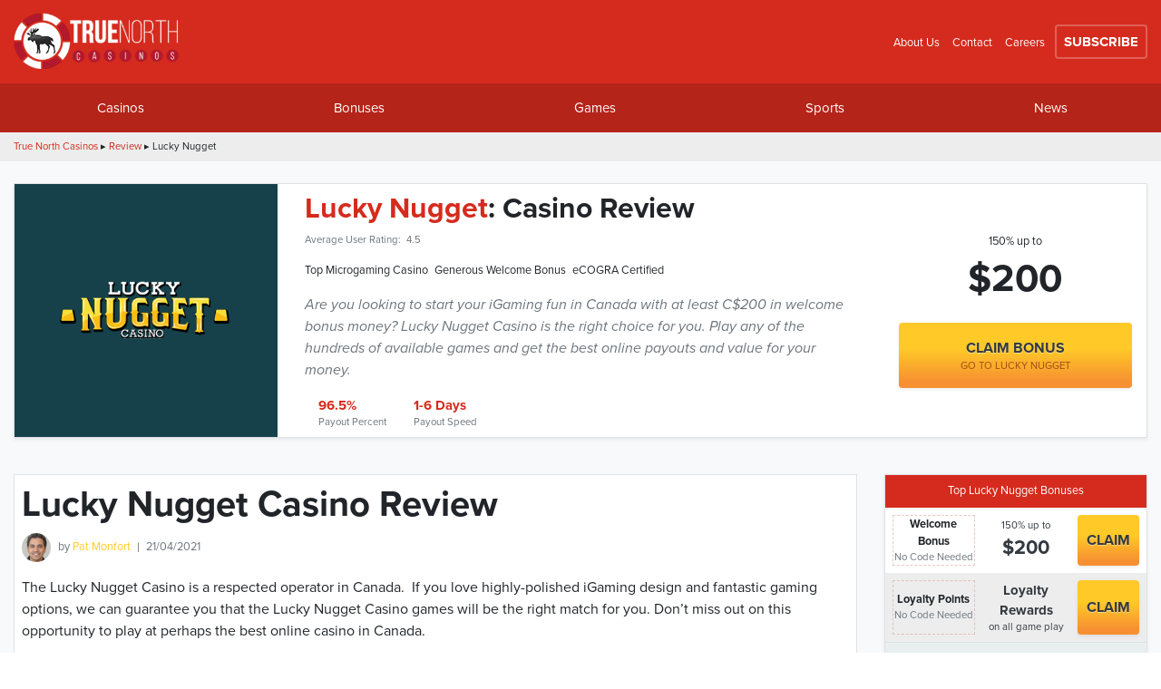

--- FILE ---
content_type: text/html; charset=utf-8
request_url: https://www.truenorthcasinos.com/review/lucky-nugget
body_size: 20420
content:
<!DOCTYPE html PUBLIC "-//W3C//DTD XHTML+RDFa 1.0//EN"
  "http://www.w3.org/MarkUp/DTD/xhtml-rdfa-1.dtd">
<html xmlns="http://www.w3.org/1999/xhtml" lang="en" xml:lang="en" version="XHTML+RDFa 1.0" dir="ltr"
  xmlns:content="http://purl.org/rss/1.0/modules/content/"
  xmlns:dc="http://purl.org/dc/terms/"
  xmlns:foaf="http://xmlns.com/foaf/0.1/"
  xmlns:og="http://ogp.me/ns#"
  xmlns:rdfs="http://www.w3.org/2000/01/rdf-schema#"
  xmlns:sioc="http://rdfs.org/sioc/ns#"
  xmlns:sioct="http://rdfs.org/sioc/types#"
  xmlns:skos="http://www.w3.org/2004/02/skos/core#"
  xmlns:xsd="http://www.w3.org/2001/XMLSchema#" class="">
<head profile="http://www.w3.org/1999/xhtml/vocab">
  <meta name="viewport" content="width=device-width, initial-scale=1.0">
  <meta name="theme-color" content="#B42419">
  <!--[if IE]><![endif]-->
<link rel="dns-prefetch" href="//fonts.gstatic.com" />
<link rel="preconnect" href="//fonts.gstatic.com" crossorigin="" />
<link rel="dns-prefetch" href="//fonts.googleapis.com" />
<link rel="preconnect" href="//fonts.googleapis.com" />
<meta http-equiv="Content-Type" content="text/html; charset=utf-8" />
<link rel="shortcut icon" href="https://www.truenorthcasinos.com/sites/default/files/cc-favicon.png" type="image/png" />
<meta name="description" content="Welcome to the Lucky Nugget Casino. You will find the best welcome bonuses and gaming options here. Enjoy the Lucky Nugget Casino games today!" />
<link rel="canonical" href="https://www.truenorthcasinos.com/review/lucky-nugget" />
<link rel="shortlink" href="https://www.truenorthcasinos.com/node/1336" />
  <title>Lucky Nugget Review | Canada's Top Microgaming Casino 2026</title>
  <link type="text/css" rel="stylesheet" href="/sites/default/files/advagg_css/css__9O1xGd89hcA1fAricJMWGLdCm6oYBYeyCJUmqOf5r2s__KkPd6io1dZUCwJpeV9jH2xbR5UWkEtsVuAb4PCVX8ko__1oZhSkEi4OCsSU6StDvDy_XEc6puj2TDbC3hDwRZYDI.css" media="all" />
  <script type="text/javascript" src="/sites/default/files/advagg_js/js__ihdwYz7z62m5viS1EMhNOpB9bfVJ_3N7-eC3gKeS-sI__ATnX8WF8ltra-g2RmFaF163qjG6u_xdvxVSENyHJmQk__1oZhSkEi4OCsSU6StDvDy_XEc6puj2TDbC3hDwRZYDI.js"></script>
<script type="text/javascript">
<!--//--><![CDATA[//><!--
jQuery.extend(Drupal.settings,{"basePath":"\/","pathPrefix":"","setHasJsCookie":0,"ajaxPageState":{"theme":"casino_v3_local","theme_token":"Gm_eleTD37T0ZmwK3zmS11nw3_KigXLNTrClaodMAbw","css":{"modules\/system\/system.base.css":1,"modules\/system\/system.menus.css":1,"modules\/system\/system.messages.css":1,"modules\/system\/system.theme.css":1,"sites\/all\/modules\/bonuswheel\/popup.css":1,"sites\/all\/modules\/bonuswheel\/sidebar.css":1,"sites\/all\/modules\/casinopromos\/styles\/promos.css":1,"sites\/all\/modules\/casino_menu\/c_menu.css":1,"sites\/all\/modules\/casino_mgmt\/mgmt_styles.css":1,"modules\/comment\/comment.css":1,"sites\/all\/modules\/custom_forms\/styles.css":1,"modules\/field\/theme\/field.css":1,"modules\/node\/node.css":1,"modules\/search\/search.css":1,"sites\/all\/modules\/socialshare\/css\/socialshare.css":1,"modules\/user\/user.css":1,"sites\/all\/modules\/views\/css\/views.css":1,"sites\/all\/modules\/affpreloader\/affpreloader.css":1,"sites\/all\/libraries\/bootstrap\/css\/bootstrap.min.css":1,"sites\/all\/libraries\/bootstrap\/css\/bootstrap-theme.min.css":1,"sites\/all\/modules\/ctools\/css\/ctools.css":1,"sites\/all\/modules\/lightbox2\/css\/lightbox.css":1,"sites\/all\/libraries\/sidr\/stylesheets\/jquery.sidr.dark.css":1,"sites\/all\/themes\/casino_v3\/css\/slider.css":1,"sites\/all\/themes\/casino_v3\/css\/style.css":1,"sites\/all\/themes\/casino_v3\/css\/media.css":1,"sites\/all\/themes\/casino_v3_local\/css\/local_styles.css":1},"js":{"sites\/all\/modules\/casino_menu\/c_menu.js":1,"sites\/all\/modules\/casino_mgmt\/counter.js":1,"sites\/all\/modules\/casino_mgmt\/sticky_block.js":1,"sites\/all\/modules\/nojs\/nojs.js":1,"sites\/all\/modules\/affpreloader\/affpreloader.js":1,"sites\/all\/libraries\/bootstrap\/js\/bootstrap.min.js":1,"sites\/all\/modules\/lightbox2\/js\/lightbox.js":1,"sites\/all\/modules\/responsive_menus\/styles\/sidr\/js\/responsive_menus_sidr.js":1,"sites\/all\/libraries\/sidr\/jquery.sidr.min.js":1,"sites\/all\/modules\/bonuswheel\/bonuswheel.js":1,"sites\/all\/themes\/casino_v3\/scripts\/script.js":1,"sites\/all\/themes\/casino_v3_local\/js\/local_script.js":1,"\/sites\/all\/modules\/jquery_update\/replace\/jquery\/1.10\/jquery.min.js":1,"misc\/jquery-extend-3.4.0.js":1,"misc\/jquery-html-prefilter-3.5.0-backport.js":1,"misc\/jquery.once.js":1,"misc\/drupal.js":1}},"affpreloader":{"aff_timer":"2","aff_prefix":"go","aff_trigger1":0,"aff_debug":0,"aff_loggedin":false},"adzz_affiliate_url":{"clientdata":{"Referrer":"","ExitPage":"https:\/\/www.truenorthcasinos.com\/review\/lucky-nugget","Ip":"3.147.62.212"}},"jcarousel":{"ajaxPath":"\/jcarousel\/ajax\/views"},"lightbox2":{"rtl":0,"file_path":"\/(\\w\\w\/)public:\/","default_image":"\/sites\/all\/modules\/lightbox2\/images\/brokenimage.jpg","border_size":0,"font_color":"000","box_color":"000000","top_position":"400","overlay_opacity":"0.8","overlay_color":"000000","disable_close_click":1,"resize_sequence":0,"resize_speed":400,"fade_in_speed":400,"slide_down_speed":600,"use_alt_layout":0,"disable_resize":0,"disable_zoom":0,"force_show_nav":0,"show_caption":1,"loop_items":0,"node_link_text":"","node_link_target":0,"image_count":"","video_count":"","page_count":"","lite_press_x_close":"press \u003Ca href=\u0022#\u0022 onclick=\u0022hideLightbox(); return FALSE;\u0022\u003E\u003Ckbd\u003Ex\u003C\/kbd\u003E\u003C\/a\u003E to close","download_link_text":"","enable_login":false,"enable_contact":false,"keys_close":"c x 27","keys_previous":"p 37","keys_next":"n 39","keys_zoom":"z","keys_play_pause":"32","display_image_size":"original","image_node_sizes":"()","trigger_lightbox_classes":"","trigger_lightbox_group_classes":"","trigger_slideshow_classes":"","trigger_lightframe_classes":"","trigger_lightframe_group_classes":"","custom_class_handler":0,"custom_trigger_classes":"","disable_for_gallery_lists":true,"disable_for_acidfree_gallery_lists":true,"enable_acidfree_videos":true,"slideshow_interval":5000,"slideshow_automatic_start":true,"slideshow_automatic_exit":true,"show_play_pause":true,"pause_on_next_click":false,"pause_on_previous_click":true,"loop_slides":false,"iframe_width":600,"iframe_height":400,"iframe_border":1,"enable_video":0,"useragent":"Mozilla\/5.0 (Macintosh; Intel Mac OS X 10_15_7) AppleWebKit\/537.36 (KHTML, like Gecko) Chrome\/131.0.0.0 Safari\/537.36; ClaudeBot\/1.0; +claudebot@anthropic.com)"},"limitlength":{"limitlength_description_length":"160","limitlength_title_length":"80"},"better_exposed_filters":{"views":{"payments":{"displays":{"block":{"filters":[]}}},"casinobonus":{"displays":{"block_2":{"filters":[]},"block_7":{"filters":[]}}},"servicesp":{"displays":{"block":{"filters":[]},"block_1":{"filters":[]}}},"reviewsgrid":{"displays":{"block_1":{"filters":[]},"block":{"filters":[]},"block_8":{"filters":[]}}},"gamesicons":{"displays":{"block_1":{"filters":[]}}},"footerlinks":{"displays":{"block_5":{"filters":[]},"block_4":{"filters":[]}}}}},"bonuswheel":{"testvar":1},"responsive_menus":[{"selectors":["#block-system-main-menu"],"trigger_txt":"\u2630","side":"left","speed":"200","media_size":"1024","displace":"1","renaming":"1","onOpen":"","onClose":"","responsive_menus_style":"sidr"}],"casino_mgmt":{"testvar":"\u003Cp\u003EVisit our \u003Ca href=\u0022\/no-deposit-bonus\u0022\u003E\u003Cu\u003ENo-Deposit Bonus\u003C\/u\u003E\u003C\/a\u003E page to get the latest bonuses.\u003C\/p\u003E","testvar2":"10"}});
//--><!]]>
</script>
<script type="application/ld+json">
	{
		"@type": "WebSite",
		"name": "True North Casinos",
		"url": "https://www.truenorthcasinos.com",
		"@context": "http://schema.org"
	}
</script>
<script type="application/ld+json">
	{
		"@type": "Organization",
		"name": "True North Casinos",
		"url": "https://www.truenorthcasinos.com",
		"logo": "https://www.truenorthcasinos.com/sites/default/files/cc-logo-b.png",
		"description": "View the best online casinos for Canadian players at True North! Grab the complete Canadian casino experience, enjoy playing and winning loads of Loonies!",
		"sameAs": [""],
		"@context": "http://schema.org"
	}
</script>


  <script type="text/javascript">
    (function (w, d, s, l, i) {
      w[l] = w[l] || [];
      w[l].push({
        'gtm.start': new Date().getTime(),
        event: 'gtm.js'
      });
      var f = d.getElementsByTagName(s)[0],
        j = d.createElement(s),
        dl = l != 'dataLayer' ? '&l=' + l : '';
      j.async = true;
      j.src =
        'https://www.googletagmanager.com/gtm.js?id=' + i + dl;
      f.parentNode.insertBefore(j, f);
    })(window, document, 'script', 'dataLayer', 'GTM-WZ393S9');

    setTimeout(() => {
      // loadjscssfile("https://fonts.googleapis.com/css2?family=Roboto:wght@400;700&display=swap", "css");
      loadjscssfile("https://d1azc1qln24ryf.cloudfront.net/147386/Cpack/style-cf.css", "css");
    }, 10);

    function loadjscssfile(filename, filetype) {
      if (filetype=="js"){
        var fileref = document.createElement('script');
        fileref.setAttribute("type","text/javascript");
        fileref.setAttribute("defer src", filename);
      }
      else if (filetype=="css"){
        var fileref = document.createElement("link");
        fileref.setAttribute("rel", "stylesheet");
        fileref.setAttribute("type", "text/css");
        fileref.setAttribute("href", filename);
      }
      document.getElementsByTagName("head")[0].appendChild(fileref);
    }

    // window.addEventListener(
    //   "mousemove",
    //   () => {
    //     loadjscssfile("https://d1azc1qln24ryf.cloudfront.net/147386/Cpack/style-cf.css", "css");
    //     // loadIcoMoon();
    //   },
    //   {once: true}
    // );
    // window.addEventListener(
    //   "scroll",
    //   () => {
    //     loadjscssfile("https://d1azc1qln24ryf.cloudfront.net/147386/Cpack/style-cf.css", "css");
    //     // loadIcoMoon();
    //   },
    //   {once: true}
    // );
    window.addEventListener("load", check_img);

    function check_img() {
      setTimeout(() => {
        const bgImg = document.querySelectorAll('[data-style');
        bgImg.forEach((el) => {
          el.setAttribute('style', el.dataset.style);
          el.removeAttribute('data-style');
        });
      }, 10);
    }
  </script>
  <!-- Google Tag Manager -->
<!--  <script>(function(w,d,s,l,i){w[l]=w[l]||[];w[l].push({'gtm.start':-->
<!--        new Date().getTime(),event:'gtm.js'});var f=d.getElementsByTagName(s)[0],-->
<!--      j=d.createElement(s),dl=l!='dataLayer'?'&l='+l:'';j.async=true;j.src=-->
<!--      'https://www.googletagmanager.com/gtm.js?id='+i+dl;f.parentNode.insertBefore(j,f);-->
<!--    })(window,document,'script','dataLayer','GTM-WZ393S9');</script>-->
  <!-- End Google Tag Manager -->
<!--  <script src="https://cdn.onesignal.com/sdks/OneSignalSDK.js" async=""></script>-->
<!--  <script>-->
<!--    window.OneSignal = window.OneSignal || [];-->
<!--    OneSignal.push(function() {-->
<!--      OneSignal.init({-->
<!--        appId: "fe8c17d6-ea57-48e7-9bb6-30d9dc10c271",-->
<!--      });-->
<!--    });-->
<!--  </script>-->

  <style>
    /* Text Colors */
    .color-main{
      color: #D52B1E !important;
    }
    .color-second{
      color: #B42419 !important;
    }
    .color-complimentary,
    ::selection{
      color: #E8EFEE !important;
    }
    .color-cta{
      color: #FFCA28 !important;
    }
    a{
      color: #FFCA28    }
    /* Text Backgrounds */
    .background-main{
      background-color: #D52B1E    }
    .background-second,
    ::selection{
      background-color: #B42419    }
    .background-complimentary{
      background-color: #E8EFEE    }
    .background-cta{
      background-color: #FFCA28    }
    /*
      Border
    */
    .border-main{
      border-color: #D52B1E !important;
    }
    img{
      width: 100%;
      height: auto;
    }
  </style>
</head>
<body class="html not-front not-logged-in no-sidebars page-node page-node- page-node-1336 node-type-casino-review anonymous user no-js" >
  <div id="skip-link">
    <a href="#main-content" class="element-invisible element-focusable">Skip to main content</a></div>
  <!-- Google Tag Manager (noscript) -->
<noscript><iframe src="https://www.googletagmanager.com/ns.html?id=GTM-WZ393S9"
height="0" width="0" style="display:none;visibility:hidden"></iframe></noscript>
<!-- End Google Tag Manager (noscript) -->
  <div id="top_section">
  <header id="header" class="header background-main pt-2 pb-2">
    <div class="container">
      <div class="row">
        <!-- Logo -->
        <div class="col-6 col-sm-3 col-lg-2">
          <a href="/" title="True North Casinos">
            <img src="https://www.truenorthcasinos.com/sites/default/files/truenorth%20logo_0.png" class="img-fluid" alt="True North Casinos" title="True North Casinos">
          </a>
        </div>
        <!-- Links -->
        <div class="col-auto flex-grow-1 text-right align-self-center">
          <div class="d-none d-md-block font-s text-white">
                          <a class="text-white mr-2" href="/about-us">About Us</a>
                                      &nbsp;<a class="text-white mr-2" href="/contact">Contact</a>
                                      &nbsp;<a class="text-white mr-2" href="/careers">Careers</a>
                                      <a href="#" class="subscribe-btn p-2 rounded font-weight-bold text-uppercase text-white font-m">
                Subscribe              </a>
              <div class="bg-white position-absolute subscribe-dropdown color-main shadow rounded p-2 z-2 text-left">
                <div class="font-m font-weight-bold">Get The Latest Casino News</div>
<div class="font-s text-dark mt-3 mb-3 font-weight-bold">
  <p>Signup to receive promotion updates.</p></div>
<div>
  <form class="sub-form">
    <input id="sub_user_mail" required type="email" value="" name="email" autocomplete="off" placeholder="Your Best Email Address" class="form-control font-xs p-2 border">
    <div class="text-muted font-xs mb-2">
      We hate spam! You can unsubscribe from our emails at any time.    </div>
    <input  class="background-cta cta d-inline-block font-weight-bold p-2 border-0 rounded shadow-sm text-dark text-uppercase text-center" type="submit" value="SUBSCRIBE">
    <input type="hidden" name="campaign" value="5LrVv"/>
  </form>
  <div class="font-xs mt-2 text-dark">
    By subscribing you are confirming that you have reviewed and accept our Privacy and Cookie policies and are over the age of 19 years.  </div>
</div>
              </div>
                      </div>
        </div>
        <!-- Hamburger Menu -->
        <div class="col-auto align-self-center pl-3 pr-3 pl-lg-0 pr-lg-0">
          <div class="d-block d-lg-none">
            <div id="nav-icon3">
              <span></span>
              <span></span>
              <span></span>
              <span></span>
            </div>
          </div>
        </div>
      </div>
    </div>
  </header>
  <nav id="nav" class="nav background-second" role="nivigation">
    <div class="container">
      <div class="row color-main menu_wrapper">
                          <div class="col-12 col-lg-auto flex-grow-1 nav-item">
            <div class="row m-0">
              <div class="p-0 col-auto flex-grow-1 align-self-center expand-item">
                <a data-dropdown="dropdown-block-1" href="/real-money-casinos" class="pt-4 pt-lg-3 pb-4 pb-lg-3 text-lg-center d-block font-m font-lg-m text-white dropdown-parent dropdown-parent-a">
                  <span class="icon-spade font-lg-m font-lg"></span>
                  &nbsp;Casinos                </a>
              </div>
                              <div class="col-auto p-0 align-self-center">
                  <span data-dropdown="dropdown-block-1" class="d-lg-none d-inline-block icon-right-chevron color-main mob-men-exp"></span>
                </div>
                          </div>
                                          <div class="position-absolute w-100 z-1 font-s dropdown-wrapper">
                  <div class="shadow white-trans border-bottom border-light pl-2 pr-2 pt-3 pb-3 dropdown-block dropdown-block-1">
                    <span class="d-block d-lg-none font-weight-bold mb-3 font-m text-uppercase mob-men-back bg-light p-3"><span class="icon-left-chevron"></span>&nbsp;Casinos</span>
                      <div class="region region-nav-a">
    <div id="block-menu-menu-main-casino-menu" class="block block-menu nav-menu col-md-4 nullify list-no-items-parent menu">

        <p class="font-weight-bold block-title font-m" ><span>Casinos</span></p>
    
  <div class="content">
    <ul class="menu"><li class="first leaf"><a href="/real-money-casinos" title="">Real Money Casinos</a></li>
<li class="leaf"><a href="/casino-reviews" title="">Casino Reviews</a></li>
<li class="leaf"><a href="/minimum-deposit-casinos" title="">Minimum Deposit Casinos</a></li>
<li class="leaf"><a href="/new-online-casinos" title="">New Casinos</a></li>
<li class="last leaf"><a href="https://www.truenorthcasinos.com/casino-rewards" title="">Casino Rewards</a></li>
</ul>  </div>

</div> <!-- /.block -->
<div id="block-views-reviewsgrid-block-8" class="block block-views nav-menu col-md-4 nullify list-no-items-parent views">

        <p class="font-weight-bold block-title font-m" ><span>By Best Bonuses</span></p>
    
  <div class="content">
      <a href="/review/playamo" class="d-block">
    PlayAmo  </a>
  <a href="/review/jackpot-city" class="d-block">
    Jackpot City  </a>
  <a href="/review/spin" class="d-block">
    Spin  </a>
  <a href="/review/yukon-gold" class="d-block">
    Yukon Gold  </a>
  <a href="/review/lucky-nugget" class="d-block">
    Lucky Nugget  </a>
  </div>

</div> <!-- /.block -->
<div id="block-menu-menu-by-payment" class="block block-menu nav-menu col-md-4 nullify list-no-items-parent menu">

        <p class="font-weight-bold block-title font-m" ><span>By Payment Methods</span></p>
    
  <div class="content">
    <ul class="menu"><li class="first leaf"><a href="/banking/interac" title="">Interac Casinos</a></li>
<li class="leaf"><a href="/banking/instadebit" title="">Instadebit Casinos</a></li>
<li class="leaf"><a href="/banking/credit-card" title="">Credit Card Casinos</a></li>
<li class="leaf"><a href="/banking/prepaid-card" title="">Prepaid Card Casinos</a></li>
<li class="last leaf"><a href="/banking/bank-transfers" title="">Bank Transfer Casinos</a></li>
</ul>  </div>

</div> <!-- /.block -->
  </div>
                  </div>
                </div>
                                      </div>
                            <div class="col-12 col-lg-auto flex-grow-1 nav-item">
            <div class="row m-0">
              <div class="p-0 col-auto flex-grow-1 align-self-center expand-item">
                <a data-dropdown="dropdown-block-2" href="/best-online-casino-bonuses" class="pt-4 pt-lg-3 pb-4 pb-lg-3 text-lg-center d-block font-m font-lg-m text-white dropdown-parent dropdown-parent-a">
                  <span class="icon-bonus font-lg-m font-lg"></span>
                  &nbsp;Bonuses                </a>
              </div>
                              <div class="col-auto p-0 align-self-center">
                  <span data-dropdown="dropdown-block-2" class="d-lg-none d-inline-block icon-right-chevron color-main mob-men-exp"></span>
                </div>
                          </div>
                                          <div class="position-absolute w-100 z-1 font-s dropdown-wrapper">
                  <div class="shadow white-trans border-bottom border-light pl-2 pr-2 pt-3 pb-3 dropdown-block dropdown-block-2">
                    <span class="d-block d-lg-none font-weight-bold mb-3 font-m text-uppercase mob-men-back bg-light p-3"><span class="icon-left-chevron"></span>&nbsp;Bonuses</span>
                      <div class="region region-nav-b">
    <div id="block-menu-menu-bonuses" class="block block-menu nav-menu nullify list-no-items-parent menu">

      
  <div class="content">
    <ul class="menu"><li class="first leaf"><a href="/no-deposit-bonus" title="">No Deposit Bonus</a></li>
<li class="leaf"><a href="/welcome-bonus" title="">Welcome Bonus</a></li>
<li class="leaf"><a href="/free-spins-bonus" title="">Free Spins Bonus</a></li>
<li class="leaf"><a href="https://www.truenorthcasinos.com/refer-friend-bonus" title="">Refer a Friend Bonuses</a></li>
<li class="leaf"><a href="https://www.truenorthcasinos.com/bitcoin-bonus" title="">Bitcoin Bonuses</a></li>
<li class="leaf"><a href="/match-deposit-bonus" title="">Match Deposit Bonus</a></li>
<li class="leaf"><a href="/loyalty-rewards" title="">Loyalty Points</a></li>
<li class="leaf"><a href="/payment-method-bonus" title="">Payment Method Bonuses</a></li>
<li class="leaf"><a href="/cashback-bonus" title="">Cashback Bonuses</a></li>
<li class="last leaf"><a href="/high-roller-vip-bonus" title="">High Roller / VIP Bonuses</a></li>
</ul>  </div>

</div> <!-- /.block -->
  </div>
                  </div>
                </div>
                                      </div>
                            <div class="col-12 col-lg-auto flex-grow-1 nav-item">
            <div class="row m-0">
              <div class="p-0 col-auto flex-grow-1 align-self-center expand-item">
                <a data-dropdown="dropdown-block-3" href="/casino-games" class="pt-4 pt-lg-3 pb-4 pb-lg-3 text-lg-center d-block font-m font-lg-m text-white dropdown-parent dropdown-parent-a">
                  <span class="icon-dice font-lg-m font-lg"></span>
                  &nbsp;Games                </a>
              </div>
                              <div class="col-auto p-0 align-self-center">
                  <span data-dropdown="dropdown-block-3" class="d-lg-none d-inline-block icon-right-chevron color-main mob-men-exp"></span>
                </div>
                          </div>
                                          <div class="position-absolute w-100 z-1 font-s dropdown-wrapper">
                  <div class="shadow white-trans border-bottom border-light pl-2 pr-2 pt-3 pb-3 dropdown-block dropdown-block-3">
                    <span class="d-block d-lg-none font-weight-bold mb-3 font-m text-uppercase mob-men-back bg-light p-3"><span class="icon-left-chevron"></span>&nbsp;Games</span>
                      <div class="region region-nav-c">
    <div id="block-menu-menu-games" class="block block-menu nav-menu nullify list-no-items-parent menu">

      
  <div class="content">
    <ul class="menu"><li class="first leaf"><a href="/slots/play-online" title="Guide to Online Casino Slots">Slots</a></li>
<li class="leaf"><a href="/blackjack/play-online" title="Guide to Online Casino Blackjack">Blackjack</a></li>
<li class="leaf"><a href="/roulette/play-online" title="Guide to Online Casino Blackjack">Roulette</a></li>
<li class="leaf"><a href="/poker/play-online" title="Guide to Online Casino Poker">Poker</a></li>
<li class="leaf"><a href="/progressive-slots/play-online" title="Guide to Online Casino Progressive Slots">Progressive Slots</a></li>
<li class="leaf"><a href="/video-poker/play-online" title="">Video Poker</a></li>
<li class="last leaf"><a href="/bingo/play-online" title="Play Online Bingo for Real Money">Bingo</a></li>
</ul>  </div>

</div> <!-- /.block -->
  </div>
                  </div>
                </div>
                                      </div>
                            <div class="col-12 col-lg-auto flex-grow-1 nav-item">
            <div class="row m-0">
              <div class="p-0 col-auto flex-grow-1 align-self-center expand-item">
                <a data-dropdown="dropdown-block-4" href="/sports-betting/bet-online" class="pt-4 pt-lg-3 pb-4 pb-lg-3 text-lg-center d-block font-m font-lg-m text-white dropdown-parent dropdown-parent-a">
                  <span class="icon-football-ball font-lg-m font-lg"></span>
                  &nbsp;Sports                </a>
              </div>
                              <div class="col-auto p-0 align-self-center">
                  <span data-dropdown="dropdown-block-4" class="d-lg-none d-inline-block icon-right-chevron color-main mob-men-exp"></span>
                </div>
                          </div>
                                          <div class="position-absolute w-100 z-1 font-s dropdown-wrapper">
                  <div class="shadow white-trans border-bottom border-light pl-2 pr-2 pt-3 pb-3 dropdown-block dropdown-block-4">
                    <span class="d-block d-lg-none font-weight-bold mb-3 font-m text-uppercase mob-men-back bg-light p-3"><span class="icon-left-chevron"></span>&nbsp;Sports</span>
                      <div class="region region-nav-d">
    <div id="block-menu-menu-sports" class="block block-menu nav-menu nullify list-no-items-parent menu">

      
  <div class="content">
    <ul class="menu"><li class="first leaf"><a href="https://www.truenorthcasinos.com/best-canadian-sportsbooks" title="">Sportsbooks</a></li>
<li class="leaf"><a href="https://www.truenorthcasinos.com/sports-betting/bet-online" title="">Sports Betting</a></li>
<li class="leaf"><a href="https://www.truenorthcasinos.com/sport/ice-hockey/bet-online" title="">Ice Hockey</a></li>
<li class="leaf"><a href="https://www.truenorthcasinos.com/sport/football/bet-online" title="">Football</a></li>
<li class="leaf"><a href="https://www.truenorthcasinos.com/sport/basketball/bet-online" title="">Basketball</a></li>
<li class="leaf"><a href="https://www.truenorthcasinos.com/sport/soccer/bet-online" title="">Soccer</a></li>
<li class="last leaf"><a href="https://www.truenorthcasinos.com/sport/esports/bet-online" title="">eSports</a></li>
</ul>  </div>

</div> <!-- /.block -->
  </div>
                  </div>
                </div>
                                      </div>
                            <div class="col-12 col-lg-auto flex-grow-1 nav-item">
            <div class="row m-0">
              <div class="p-0 col-auto flex-grow-1 align-self-center expand-item">
                <a data-dropdown="dropdown-block-5" href="/casino-news" class="pt-4 pt-lg-3 pb-4 pb-lg-3 text-lg-center d-block font-m font-lg-m text-white dropdown-parent dropdown-parent-a">
                  <span class="icon-news font-lg-m font-lg"></span>
                  &nbsp;News                 </a>
              </div>
                              <div class="col-auto p-0 align-self-center">
                  <span data-dropdown="dropdown-block-5" class="d-lg-none d-inline-block icon-right-chevron color-main mob-men-exp"></span>
                </div>
                          </div>
                                          <div class="position-absolute w-100 z-1 font-s dropdown-wrapper">
                  <div class="shadow white-trans border-bottom border-light pl-2 pr-2 pt-3 pb-3 dropdown-block dropdown-block-5">
                    <span class="d-block d-lg-none font-weight-bold mb-3 font-m text-uppercase mob-men-back bg-light p-3"><span class="icon-left-chevron"></span>&nbsp;News </span>
                      <div class="region region-nav-e">
    <div id="block-menu-menu-news-menu" class="block block-menu nav-menu nullify list-no-items-parent menu">

      
  <div class="content">
    <ul class="menu"><li class="first leaf"><a href="/casino-news" title="">Casino News</a></li>
<li class="last leaf"><a href="/casino-news/promotions" title="">Casino Promotions</a></li>
</ul>  </div>

</div> <!-- /.block -->
  </div>
                  </div>
                </div>
                                      </div>
                        </div>
    </div>
  </nav>
</div>
<div class="bg-gray font-xs pt-2 pb-2">
  <div class="container">
      <div class="region region-breadcrumbs">
    <ol class="font-xs d-flex list-no-items-parent m-0 p-0" itemscope itemtype="https://schema.org/BreadcrumbList">
  <li itemprop="itemListElement" itemscope
      itemtype="https://schema.org/ListItem">
    <a class="color-main" itemprop="item" href="https://www.truenorthcasinos.com">
        <span itemprop="name">True North Casinos&nbsp;</span></a>
    <meta itemprop="position" content="1" />
  </li>
  ▸    <li itemprop="itemListElement" itemscope
      itemtype="https://schema.org/ListItem">
    <a class="color-main" itemscope itemtype="https://schema.org/WebPage"
       itemprop="item" itemid="https://www.truenorthcasinos.com/casino-reviews"
       href="https://www.truenorthcasinos.com/casino-reviews">
      <span class="text-capitalize" itemprop="name">&nbsp;review&nbsp;</span></a>
    <meta itemprop="position" content="2" />
  </li>
  ▸    <li itemprop="itemListElement" itemscope
      itemtype="https://schema.org/ListItem">
    <span class="text-capitalize" itemprop="name">&nbsp;lucky nugget</span>
    <meta itemprop="position" content="3" />
  </li>
</ol>
  </div>
  </div>
</div>
<div id="review_page" data-brand="Lucky Nugget" class="pt-sm-2 pb-2 bg-light">
	<script type="application/ld+json">
  {
    "@context":"https://schema.org",
    "@type":"Review",
    "author": {
      "@type":"Person",
      "name":"Pat Monfort",
      "sameAs":"https://twitter.com/"
    },
    "url": "www.truenorthcasinos.com/review/lucky-nugget",
    "datePublished":"2021-04-21",
    "publisher": {
      "@type":"Organization",
          "name":"True North Casinos",
          "sameAs":"www.truenorthcasinos.com"
    },
    "description":"Are you looking to start your iGaming fun in Canada with at least C$200 in welcome bonus money? Lucky Nugget Casino is the right choice for you. Play any of the hundreds of available games and get the best online payouts and value for your money.",
    "inLanguage":"en",
    "itemReviewed": {
      "@type":"Organization",
      "name": "Lucky Nugget",
      "sameAs": "www.luckynuggetcasino.com/ca",
      "image": "https://www.truenorthcasinos.com/sites/default/files/Lucky_Nugget_Logo.png",
      "telephone": "1 800 768 1946 Canada"
    },
    "reviewRating": {
       "@type":"Rating",
       "worstRating":1,
       "bestRating":5,
       "ratingValue":4.5    }
  }
</script>
    <div class="container">
        <div class="row">
            <div class="col-12 mb-sm-4 review_top_row main_content">
				<div class="mt-3 mb-3 border shadow-sm bg-white">
  <div class="row row_data"
  data-aff="?aff_name=Lucky Nugget&amp;aff_orderid=&amp;aff_logo=sites/default/files/Lucky_Nugget_Logo.png&amp;aff_logobg=16414B&amp;aff_exturl=https://www.luckynuggetcasino.com/ca/">
    <!-- Logo -->
    <div class="col-lg-3 col-md-12 text-center">
      <a href="/go/lucky-nugget" rel="noopener noreferrer nofollow" target="_blank" title="Lucky Nugget" >
        <div class="row m-0 h-100 justify-content-center" style="background: #16414B">
          <div class="col-10 col-sm-6 col-md-3 col-lg-3 col-xl-11 align-self-center">
            <img src="https://www.truenorthcasinos.com/sites/default/files/Lucky_Nugget_Logo.png" class="img-fluid pt-4 pt-lg-0 pb-4 pb-lg-0">
          </div>
        </div>
      </a>
    </div>
    <!-- Description -->
    <div class="col-lg-6 col-md-12 pt-2 pb-2 text-center text-lg-left">
      <h2 class="font-lg font-weight-bold d-block">
        <a href="/go/lucky-nugget" rel="noopener noreferrer nofollow" target="_blank" class="d-inline color-main">Lucky Nugget</a>:
                  Casino Review              </h2>
      <!-- Rating -->
      <div class="review-rating font-xs">
  <div class="d-inline-block text-muted">
    Average User Rating:
  </div>
  <div class="rating font-m d-inline-block align-middle position-relative" data-rating="4.5">
    <div class="rating-layer-a position-absolute color-cta over-hidden">
      <span class="icon-star-s-full"></span>
      <span class="icon-star-s-full"></span>
      <span class="icon-star-s-full"></span>
      <span class="icon-star-s-full"></span>
      <span class="icon-star-s-full"></span>
    </div>
    <div class="rating-layer-b text-muted">
      <span class="icon-star-s-line color-cta"></span>
      <span class="icon-star-s-line color-cta"></span>
      <span class="icon-star-s-line color-cta"></span>
      <span class="icon-star-s-line color-cta"></span>
      <span class="icon-star-s-line color-cta"></span>
    </div>
  </div>
  <div class="d-inline-block text-muted">
    4.5  </div>
</div>
            <!-- Features -->
              <div>
                      <div class="d-inline-block font-s mt-md-3 mb-md-3">
              <span class="icon-checkmark text-success"></span> Top Microgaming Casino&nbsp;
            </div>
                      <div class="d-inline-block font-s mt-md-3 mb-md-3">
              <span class="icon-checkmark text-success"></span> Generous Welcome Bonus&nbsp;
            </div>
                      <div class="d-inline-block font-s mt-md-3 mb-md-3">
              <span class="icon-checkmark text-success"></span> eCOGRA Certified&nbsp;
            </div>
                  </div>
            <!-- Description -->
              <div class="font-italic text-muted mt-3 mb-3 mt-md-0 mb-md-0 pl-2 pr-2 pl-md-0 pr-md-0">
          Are you looking to start your iGaming fun in Canada with at least C$200 in welcome bonus money? Lucky Nugget Casino is the right choice for you. Play any of the hundreds of available games and get the best online payouts and value for your money.        </div>
                  <!-- Payout Percent and Speed -->
      <div class="row m-0 mt-3 justify-content-center justify-content-lg-start">
                  <div class="col-auto p-0 align-self-center">
            <span class="font-xl icon-percentage color-main d-block"></span>
          </div>
          <div class="col-auto">
            <div class="color-main font-m font-weight-bold">
              96.5%
            </div>
            <div class="font-xs text-muted">
              Payout Percent            </div>
          </div>
                          <div class="col-auto p-0 align-self-center">
            <span class="font-xl icon-billing color-main d-block"></span>
          </div>
          <div class="col-auto">
            <div class="color-main font-m font-weight-bold">
              1-6 Days            </div>
            <div class="font-xs text-muted">
              Payout Speed            </div>
          </div>
              </div>
    </div>
    <!-- Bonus -->
    <div class="col-lg-3 col-md-12 text-center align-self-center">
      <div class="p-3">
                    <div class="font-s d-inline-block d-md-block">
              150% up to             </div>
            <div class="font-weight-bold font-lg font-md-jumbo d-inline-block d-md-block">
              $200            </div>
            <div class="font-s d-inline-block d-md-block">
                          </div>
                <a class="background-cta cta d-block font-weight-bold p-3 rounded shadow-sm text-dark text-uppercase mt-3" href="/go/lucky-nugget" rel="noopener noreferrer nofollow" target="_blank" class="d-block">
          Claim Bonus          <div class="font-weight-normal font-xs cta-subtext">
            Go to Lucky Nugget          </div>
        </a>
      </div>
    </div>
  </div>
</div>
            </div>
			            <!-- Main -->
            <div class="col-lg-8 col-xl-9">
                <div id="review_main_part">
					                    <!-- Main Text -->
                    <div id="review_summary">
                        <div class="border p-2 bg-white">
							<div class="row">
  <div class="col-lg-12">
    <!-- Title -->
    <h1 class="font-lg font-weight-bold">
      Lucky Nugget Casino Review    </h1>
          <!-- Writer Name and Date -->
      <div class="row ml-0 mr-0 mb-3">
  <div class="col-auto p-0 align-self-center">
    <img src="https://www.truenorthcasinos.com/sites/default/files/Pat%20Monfort2.jpeg" class="img-fluid icon-32 rounded-circle">
  </div>
  <div class="col-auto flex-grow-1 p-0 pl-2 font-s align-self-center text-muted">
    by <a class="font-s color-links" href="/writer/pat-monfort">Pat Monfort</a>
    <div class="d-inline-block d-sm-inline">
      <span class="d-inline-block font-m align-middle mr-1 ml-1">|</span>
      <span class="icon-calendar align-middle"></span>
      21/04/2021    </div>
  </div>
</div>
        <!-- Top Review Paragraph -->
    <p><!-- x-tinymce/html -->The Lucky Nugget Casino is a respected operator in Canada.&nbsp; If you love highly-polished iGaming design and fantastic gaming options, we can guarantee you that the Lucky Nugget Casino games will be the right match for you. Don&rsquo;t miss out on this opportunity to play at perhaps the best online casino in Canada.</p><quillbot-extension-portal></quillbot-extension-portal>  </div>
  </div>
<div id="review_body" class="collapse">
  <div data-table-of-contents="">
    <div data-table-of-contents-target="" title="Table Of Contents:">&nbsp;</div>
    <!-- Main Review Collapsed Content -->
      <div class="region region-content">
    <div id="block-system-main" class="block block-system system">

      
  <div class="content">
    <div id="node-1336" class="node node-casino-review node-promoted" about="/review/lucky-nugget" typeof="sioc:Item foaf:Document">

  
      <span property="dc:title" content="Lucky Nugget Casino Review" class="rdf-meta element-hidden"></span><span property="sioc:num_replies" content="0" datatype="xsd:integer" class="rdf-meta element-hidden"></span>
  <div>
  </div>
  <div class="content">
    <div class="field field-name-body field-type-text-with-summary field-label-hidden"><div class="field-items"><div class="field-item even" property="content:encoded"><h2>
<!-- x-tinymce/html --></h2>
<h2>Games, Features, Software and Graphics</h2>
<p>Games at Lucky Nugget Casino are many and varied. Our Lucky Nugget Casino review will focus on the gaming experience in detail.  If there is one thing that makes gaming at this casino so great, it's that all games are HTML5 compatible, meaning that you can have a full, uninterrupted mobile experience when browsing Lucky Nugget from your smartphone or tablet.  There are four main categories of gaming products to enjoy here, and you can pick from slots, blackjack, roulette, and video poker. All four types of games are somewhat skill dependent, which means that you can have some say in the final outcome.</p>
<p>Slots generally rely on luck and for thrill seekers this will be just another advantage of the games. There are all sorts of online slots and you will certainly find the gameplay enjoyable, including the classic and video slot games.  If you want to play a little more elegant games, you can pick one of Microgaming's best products – Avalon II. The game is fully compatible with any portable device. Thunderstruck II is another classic that offers a modern look, generous payouts, and immensely amusing gameplay and storylines.  For those of you who want to play <a href="/progressive-slots/guide">progressive jackpots</a>, Mega Moolah is always a great option. Powered by Microgaming, the Lucky Nugget Casino excels with each and every available game.</p>
<h2>Lucky Nugget Banking Options</h2>
<p>There are many great ways to deposit and withdraw from Lucky Nugget Casino. <a href="/">Canadian casino players</a> will find the experience thoroughly satisfying and this is why we can honestly place Lucky Nugget among the <a href="/real-money-casinos">best real money Canadian casinos</a>.  VISA, MasterCard and Maestro are the most common banking card options that people use. Owing to Lucky Nugget's well-developed banking system, people playing here feel safe in the knowledge that they can fully trust this casino operator.</p>
<p>You can additionally use eCheck, InstaDebit and Direct Bank Transfers.  All these payment methods take no more than 48 hours when you are withdrawing and always reward you with instant deposits.  If you choose to play Lucky Nugget Casino for real money, you will be happy to know that everything is in order. Remember that before you can withdraw from the casino, you will need to verify your identity first. You can use a number of documents to do just this, including:</p>
<ul>
<li>Copy of Driver's Licence</li>
<li>Copy of Utility Bill</li>
<li>Copy of Banking Card (used to make a deposit)</li>
</ul>
<h2>Lucky Nugget Customer Service</h2>
<p>If you ever feel like contacting the casino, regardless of the reason, you can always do so by visiting the Contact Us page. You can simply send an e-mail to <a href="/cdn-cgi/l/email-protection#176462676778656357677b766e7265646267677865637472796372653974787a"><span class="__cf_email__" data-cfemail="0b787e7b7b64797f4b7b676a726e79787e7b7b64797f686e657f6e7925686466">[email&#160;protected]</span></a> or make use of the live chat option which will connect you with a customer service agent that you can trust and who will prove very helpful. There's also a FAQ section which shouldn't be ignored, so don't hesitate to give that a read to find an answer to any question that you might have.</p>
<h2>Security, SSL and Fair Play at Lucky Nugget</h2>
<p>Lucky Nugget Casino is one of the safest iGaming operators on the internet. The casino is licensed by the Kahnawake Gaming Commission and the Malta Gaming Authority. Both regulators are believed to be among the world's top gaming regulators and have checked and approved of Lucky Nugget Casino's offers.</p>
<p>There are other safety checks at the casino that guarantee the overall level of security. Independent testing and regulatory agency eCORGA has been hired to systematically check the Random Number Generator (RNG) that all Lucky Nugget games use.  eCORGA guarantees the fairness of the casino games, which makes it a top spot for you to play at. There is additional SSL encryption which makes it impossible for third-parties to ever obtain any sensitive information about any customer.</p>
<h2>Finally...</h2>
<p>We have done many <a href="/casino-reviews">casino reviews</a>, but the fact is Lucky Nugget is one of the few properties that consistently and truly live up to the online gambling industry's standards. With solid gaming and bonus offers clearly centered on the player, Lucky Nugget Casino makes one of the best iGaming properties that we have seen on the market.</p>
<h3>Join Lucky Nugget for a fantastic Microgaming experience!<br />Grab that welcome bonus today!</h3>
<p><quillbot-extension-portal></quillbot-extension-portal></p>
</div></div></div>  </div>

  
  
</div>
  </div>

</div> <!-- /.block -->
  </div>
  </div>
</div>
                        </div>
                        <a class="xpndr border border-top-0 background-complimentary d-block font-s color-main p-2 shadow-sm text-center mb-3"
                           data-alt-state="Hide" data-toggle="collapse" href="#review_body"
                           role="button" aria-expanded="false" aria-controls="review_body">
							Read More                        </a>
                        <!--                        <div class="d-block d-sm-none mt-3">-->
                        <div class="d-block mt-3">
							<div>
  <h3  class="background-main border border-bottom-0 text-white font-m font-weight-bold mb-0 p-2">
    <span class="icon-giftbox font-s"></span>
    Bonuses and Promotions  </h3>
  <div class="border p-2 shadow-sm mb-3 bg-white">
    <p>The Lucky Nugget Casino welcome bonus is the best way to start playing at Lucky Nugget Casino. What better way to get yourself going than with C$200 in free money? Lucky Nugget provides gamers with a 150% matched deposit up to C$200.&nbsp;&nbsp;The offer applies only to new players who want to benefit from the casino&#39;s generosity. You will need to play through ONLY the bonus 50x times, which makes the Lucky Nugget one of the most helpful casino websites available to Canadians.&nbsp;&nbsp;All you have to do to claim this amazing offer is to deposit within 7 days of your arrival in the casino and enjoy the offer first-hand.</p><quillbot-extension-portal></quillbot-extension-portal>  </div>
</div>
                        </div>
                    </div>
					                        <!-- Pros and Cons -->
                        <div id="review_pros_and_cons">
							<!-- Pros and Cons -->
  <div class="row mb-3">
    <div class="col-md-6 col-6">
      <div class="shadow-sm border">
        <div class="font-weight-bold text-white pl-2 pr-2 pt-1 pb-1 background-pros">
          Pros        </div>
                  <div class="font-s text-muted p-2 bg-white row m-0">
            <div class="col-sm-auto col-2 p-0 text-left pr-1">
              <span class="icon-like mr-1 font-m"></span>
            </div>
            <div class="col-sm-auto col-10 flex-grow-1 p-0">
              Microgaming Casino            </div>
          </div>
                  <div class="font-s text-muted p-2 bg-white row m-0">
            <div class="col-sm-auto col-2 p-0 text-left pr-1">
              <span class="icon-like mr-1 font-m"></span>
            </div>
            <div class="col-sm-auto col-10 flex-grow-1 p-0">
              eCogra Certified            </div>
          </div>
                  <div class="font-s text-muted p-2 bg-white row m-0">
            <div class="col-sm-auto col-2 p-0 text-left pr-1">
              <span class="icon-like mr-1 font-m"></span>
            </div>
            <div class="col-sm-auto col-10 flex-grow-1 p-0">
              24/7 Customer Support            </div>
          </div>
              </div>
    </div>
          <div class="col-6 col-md-6">
        <div class="shadow-sm border h-100 bg-white">
          <div class="font-weight-bold text-white pl-2 pr-2 pt-1 pb-1 background-cons">
            Cons          </div>
                      <div class="font-s text-muted p-2 bg-white row m-0">
              <div class="col-sm-auto col-2 p-0 text-left pr-1">
                <span class="icon-dislike mr-1 font-m"></span>
              </div>
              <div class="col-sm-auto col-10 flex-grow-1 p-0">
                Territory Restrictions              </div>
            </div>
                  </div>
      </div>
      </div>
                        </div>
										                        <!-- Games Related -->
                        <div id="review_games_related">
                            <h3 class="text-center mb-3 font-weight-bold font-m font-md-lg">Games Available to Play at Lucky Nugget</h3>
                            <div class="border bv_box mb-3 p-2 shadow-sm bg-white">
								  <div class="region region-custom-f">
    <div id="block-views-gamesicons-block-1" class="block block-views views">

      
  <div class="content">
    <div class="position-relative">
  <div class="row mobile-slide mobile-slide-2-item">
          <div class="col-auto flex-grow-1 text-center">
        <a title="Slots" href="/slots/play-online" class="d-block color-main">
          <div class="font-s color-main font-weight-bold">
            Slots          </div>
                      <img src="https://www.truenorthcasinos.com/sites/default/files/009-slot-machine.png" class="img-fluid icon-64 p-2">
                                <span class="d-block text-success icon-checkmark"></span>
                  </a>
      </div>
          <div class="col-auto flex-grow-1 text-center">
        <a title="Roulette" href="/roulette/play-online" class="d-block color-main">
          <div class="font-s color-main font-weight-bold">
            Roulette          </div>
                      <img src="https://www.truenorthcasinos.com/sites/default/files/001-roulette.png" class="img-fluid icon-64 p-2">
                                <span class="d-block text-success icon-checkmark"></span>
                  </a>
      </div>
          <div class="col-auto flex-grow-1 text-center">
        <a title="Blackjack" href="/blackjack/play-online" class="d-block color-main">
          <div class="font-s color-main font-weight-bold">
            Blackjack          </div>
                      <img src="https://www.truenorthcasinos.com/sites/default/files/002-poker-2.png" class="img-fluid icon-64 p-2">
                                <span class="d-block text-success icon-checkmark"></span>
                  </a>
      </div>
          <div class="col-auto flex-grow-1 text-center">
        <a title="Video Poker" href="/video-poker/play-online" class="d-block color-main">
          <div class="font-s color-main font-weight-bold">
            Video Poker          </div>
                      <img src="https://www.truenorthcasinos.com/sites/default/files/001-computer.png" class="img-fluid icon-64 p-2">
                                <span class="d-block text-success icon-checkmark"></span>
                  </a>
      </div>
          <div class="col-auto flex-grow-1 text-center">
        <a title="Baccarat" href="/baccarat/play-online" class="d-block color-main">
          <div class="font-s color-main font-weight-bold">
            Baccarat          </div>
                      <img src="https://www.truenorthcasinos.com/sites/default/files/007-cards.png" class="img-fluid icon-64 p-2">
                                <span class="d-block text-success icon-checkmark"></span>
                  </a>
      </div>
          <div class="col-auto flex-grow-1 text-center">
        <a title="Scratch Cards" href="/scratch-cards/play-online" class="d-block color-main">
          <div class="font-s color-main font-weight-bold">
            Scratch Cards          </div>
                      <img src="https://www.truenorthcasinos.com/sites/default/files/579154.png" class="img-fluid icon-64 p-2">
                                <span class="d-block text-success icon-checkmark"></span>
                  </a>
      </div>
          <div class="col-auto flex-grow-1 text-center">
        <a title="Progressive Slots" href="/progressive-slots/play-online" class="d-block color-main">
          <div class="font-s color-main font-weight-bold">
            Progressive Slots          </div>
                      <img src="https://www.truenorthcasinos.com/sites/default/files/slot-machine.png" class="img-fluid icon-64 p-2">
                                <span class="d-block text-success icon-checkmark"></span>
                  </a>
      </div>
          <div class="col-auto flex-grow-1 text-center">
        <a title="Keno" href="/keno/play-online" class="d-block color-main">
          <div class="font-s color-main font-weight-bold">
            Keno          </div>
                      <img src="https://www.truenorthcasinos.com/sites/default/files/bingo_0.png" class="img-fluid icon-64 p-2">
                                <span class="d-block text-success icon-checkmark"></span>
                  </a>
      </div>
      </div>
</div>
  </div>

</div> <!-- /.block -->
  </div>
                            </div>
                        </div>
										                        <!-- Bonuses -->
                        <div id="review_bonuses">
                            <!--                            <div class="d-none d-sm-block">-->
                            <!--								-->                            <!--                            </div>-->
															  <div class="region region-custom-a">
    <div id="block-views-casinobonus-block-2" class="block block-views views">

      
  <div class="content">
    <div>
	<!-- Mobile-->
	<div class="d-lg-none bonuse_table_brand_mobile">
		<div class="background-main p-2 font-s text-white text-center">
			<span class="icon-star-full align-middle color-cta"></span>
			Top Lucky Nugget Bonuses <span class="icon-star-full align-middle color-cta"></span>
		</div>
		<div class="checker p-2 row_data"
data-aff="?aff_name=Lucky Nugget&amp;=aff_orderid=&amp;aff_logo=sites/default/files/Lucky_Nugget_Logo.png&amp;aff_logobg=16414B&amp;aff_exturl=https://www.luckynuggetcasino.com/ca/">
  <div class="row m-0">
    <div class="col-4 p-0 border-dashed">
      <div class="row m-0 h-100 text-center justify-content-center align-items-center">
          <div class="col-12 p-0">
            <div class="font-xs font-sm-s font-weight-bold">
              Welcome Bonus            </div>
                          <div class="font-xs text-muted">
                No Code Needed              </div>
                      </div>
      </div>
    </div>
    <div class="col-5 p-0 pl-1 pr-1 align-self-center">
    <a href="/go/lucky-nugget" rel="noopener noreferrer nofollow" target="_blank" class="text-dark">
      <div class="row m-0 justify-content-center align-items-center text-center">
        <div class="col-12 p-0 font-xs">
          150% up to         </div>
        <div class="col-12 p-0 font-weight-bold font-lg-lg">
          $200        </div>
        <div class="col-12 p-0 font-xs">
                  </div>
      </div>
    </a>
    </div>
    <div class="col-3 p-0">
      <a href="/go/lucky-nugget" rel="noopener noreferrer nofollow" target="_blank" class="text-dark">
        <div class="h-100 row m-0 background-cta cta justify-content-center align-items-center rounded shadow-sm text-center">
          <div class="col-auto font-weight-bold text-uppercase p-0">
            Claim          </div>
        </div>
      </a>
    </div>
  </div>
</div>
<div class="checker p-2 row_data"
data-aff="?aff_name=Lucky Nugget&amp;=aff_orderid=&amp;aff_logo=sites/default/files/Lucky_Nugget_Logo.png&amp;aff_logobg=16414B&amp;aff_exturl=https://www.luckynuggetcasino.com/ca/">
  <div class="row m-0">
    <div class="col-4 p-0 border-dashed">
      <div class="row m-0 h-100 text-center justify-content-center align-items-center">
          <div class="col-12 p-0">
            <div class="font-xs font-sm-s font-weight-bold">
              Loyalty Points            </div>
                          <div class="font-xs text-muted">
                No Code Needed              </div>
                      </div>
      </div>
    </div>
    <div class="col-5 p-0 pl-1 pr-1 align-self-center">
    <a href="/go/lucky-nugget" rel="noopener noreferrer nofollow" target="_blank" class="text-dark">
      <div class="row m-0 justify-content-center align-items-center text-center">
        <div class="col-12 p-0 font-xs">
                  </div>
        <div class="col-12 p-0 font-weight-bold font-md-m font-s">
          Loyalty Rewards        </div>
        <div class="col-12 p-0 font-xs">
          on all game play        </div>
      </div>
    </a>
    </div>
    <div class="col-3 p-0">
      <a href="/go/lucky-nugget" rel="noopener noreferrer nofollow" target="_blank" class="text-dark">
        <div class="h-100 row m-0 background-cta cta justify-content-center align-items-center rounded shadow-sm text-center">
          <div class="col-auto font-weight-bold text-uppercase p-0">
            Claim          </div>
        </div>
      </a>
    </div>
  </div>
</div>
	</div>
	<!-- // Mobile-->
	<div class="d-none d-lg-block bonuse_table_brand_desktop">
				<div class="row">
									<!-- Desktop-->
									<div class="col-12">
				<div class="row background-main text-uppercase p-2 text-white font-s m-0">
					<div class="col-3 p-0 text-center">
						Casino					</div>
					<div class="col-3 p-0 text-center">
						Use Code					</div>
					<div class="col-3 p-0 text-center">
						Bonus Value					</div>
					<div class="col-3 p-0 text-center">
						Play					</div>
				</div>
			</div>
						<div class="col-12 checker-parent row_data" data-aff="?aff_name=Lucky Nugget&amp;=aff_orderid=&amp;aff_logo=sites/default/files/Lucky_Nugget_Logo.png&amp;aff_logobg=16414B&amp;aff_exturl=https://www.luckynuggetcasino.com/ca/">
				<div class="p-2">
					<div class="row m-0 h-100">
						<!-- Logo -->
						<div class="col-3 p-0">
							<a class="d-block h-100" href="/go/lucky-nugget" rel="noopener noreferrer nofollow" target="_blank">
								<div style="background: #16414B" class="p-1 row m-0 h-100 justify-content-center align-items-center">
									<img class="img-fluid col-7 p-0" src="https://www.truenorthcasinos.com/sites/default/files/Lucky_Nugget_Logo.png">
								</div>
							</a>
						</div>
						<!-- // Logo -->
						<!-- Bonus Type and Code -->
						<div class="col-3 p-0 pl-3 pr-3">
							<div class="border-dashed h-100 row m-0 justify-content-center align-items-center text-center">
								<div class="col-12 p-0">
									<div class="font-weight-bold">
										Welcome Bonus									</div>
																		<div>
										<span class="font-s text-muted">
											No Code Needed									</div>
																	</div>
							</div>
						</div>
						<!-- // Bonus Type and Code -->
						<!-- Bonus Details -->
						<div class="col-3 p-0 text-center align-self-center">
														<div class="font-s text-muted">
								150% up to 							</div>
														<div class="font-weight-bold font-lg-lg color-main">
								$200							</div>
							<div class="font-s text-muted">
															</div>
						</div>
						<!-- // Bonus Details -->
						<!-- CTA -->
						<div class="col-3 p-0 align-self-center">
							<a class="d-block text-center cta background-cta font-weight-bold text-uppercase pt-3 pb-3 rounded shadow-sm text-dark" href="/go/lucky-nugget" rel="noopener noreferrer nofollow" target="_blank">
								Claim Bonus							</a>
						</div>
						<!-- // CTA -->
					</div>
				</div>
			</div>
						<!-- // Desktop-->
									<!-- Desktop-->
									<div class="col-12 checker-parent row_data" data-aff="?aff_name=Lucky Nugget&amp;=aff_orderid=&amp;aff_logo=sites/default/files/Lucky_Nugget_Logo.png&amp;aff_logobg=16414B&amp;aff_exturl=https://www.luckynuggetcasino.com/ca/">
				<div class="p-2">
					<div class="row m-0 h-100">
						<!-- Logo -->
						<div class="col-3 p-0">
							<a class="d-block h-100" href="/go/lucky-nugget" rel="noopener noreferrer nofollow" target="_blank">
								<div style="background: #16414B" class="p-1 row m-0 h-100 justify-content-center align-items-center">
									<img class="img-fluid col-7 p-0" src="https://www.truenorthcasinos.com/sites/default/files/Lucky_Nugget_Logo.png">
								</div>
							</a>
						</div>
						<!-- // Logo -->
						<!-- Bonus Type and Code -->
						<div class="col-3 p-0 pl-3 pr-3">
							<div class="border-dashed h-100 row m-0 justify-content-center align-items-center text-center">
								<div class="col-12 p-0">
									<div class="font-weight-bold">
										Loyalty Points									</div>
																		<div>
										<span class="font-s text-muted">
											No Code Needed									</div>
																	</div>
							</div>
						</div>
						<!-- // Bonus Type and Code -->
						<!-- Bonus Details -->
						<div class="col-3 p-0 text-center align-self-center">
														<div class="font-s text-muted">
															</div>
														<div class="font-weight-bold font-lg-lg color-main">
								Loyalty Rewards							</div>
							<div class="font-s text-muted">
								on all game play							</div>
						</div>
						<!-- // Bonus Details -->
						<!-- CTA -->
						<div class="col-3 p-0 align-self-center">
							<a class="d-block text-center cta background-cta font-weight-bold text-uppercase pt-3 pb-3 rounded shadow-sm text-dark" href="/go/lucky-nugget" rel="noopener noreferrer nofollow" target="_blank">
								Claim Bonus							</a>
						</div>
						<!-- // CTA -->
					</div>
				</div>
			</div>
						<!-- // Desktop-->
								</div>
	</div>
	<div class="bonuses-table-2 mb-3">
		<a class="background-complimentary d-block text-center font-s p-3 color-main border-top rounded-bottom font-weight-bold" href="/bonus-codes/lucky-nugget">
			See All Bonuses And Bonus Codes</a>
	</div>
</div>
  </div>

</div> <!-- /.block -->
<div id="block-casino-mgmt-brand" class="block block-casino-mgmt casino_mgmt">

      
  <div class="content">
        <div class="d-sm-none">
    <div class="position-fixed sticky-block bg-white z-5 shadow-drop">
      <div class="sticky_wrapper_box">
                      <div class="row_data sticky_item_slide active"
              data-aff="?aff_name=Lucky Nugget&amp;=aff_orderid=&amp;aff_logohttps://www.truenorthcasinos.com/sites/default/files/Lucky_Nugget_Logo.png&amp;aff_logobg=16414B&amp;aff_exturl=https://www.luckynuggetcasino.com/ca/">
              <div class="row m-0 justify-content-around">
                <div class="col-4 p-0" style="background: #16414B;">
                  <a data-make="Brand Pages sticky Brand" href="/go/lucky-nugget" rel="noopener noreferrer nofollow" target="_blank" class="p-2 d-flex h-100 align-items-center">
                    <img src="https://www.truenorthcasinos.com/sites/default/files/Lucky_Nugget_Logo.png" class="img-fluid">
                  </a>
                </div>
                <div class="col-5 text-center p-0 bonus-desc align-self-center pt-2 pb-2">
                  <div class="font-xs">
                    150% up to                   </div>
                  <div class="font-weight-bold">
                    $200                  </div>
                  <div class="font-xs">
                                      </div>
                </div>
                <div class="col-auto p-0 flex-grow-1 align-self-center text-right">
                  <a data-make="Brand Pages sticky Brand" href="/go/lucky-nugget" rel="noopener noreferrer nofollow" target="_blank" class=" m-1 background-cta cta d-inline-block text-center font-weight-bold p-2 rounded shadow-sm text-dark text-uppercase font-s">
                    Claim                  </a>
                </div>
              </div>
            </div>
                            </div>
      <!-- Close Button -->
      <div class="background-second position-absolute sticky-close-button font-s">
        <span class="font-weight-bolder icon-x"></span>
      </div>
      <!-- // Close Button -->
    </div>
  </div>
  </div>

</div> <!-- /.block -->
  </div>
							                        </div>
															                        <div id="review_stats">
                            <!-- Brand Stats -->
							<div class="border shadow-sm mb-3 bg-white position-relative">
  <div class="justify-content-md-center mobile-slide mobile-slide-2-item row">
              <div class="col-sm-6 col-md-3 text-center mb-3 mb-md-0">
        <div class="icon-percentage color-second font-jumbo pt-3"></div>
        <div class="font-weight-bold font-lg color-main pt-2">
          96.5%        </div>
        <div class="font-s text-muted pb-3">
          Payout Percent        </div>
      </div>
            <div class="col-sm-6 col-md-3 text-center mb-3 mb-md-0">
      <div class="icon-billing color-second font-jumbo pt-3"></div>
      <div class="font-weight-bold font-lg color-main">
        1-6 Days      </div>
      <div class="font-s text-muted pb-3">
        Payout Speed      </div>
    </div>
            <div class="col-sm-6 col-md-3 text-center mb-3 mb-md-0">
      <div class="icon-slots-b color-second font-jumbo pt-3"></div>
      <div class="font-weight-bold font-lg color-main">
        200+      </div>
      <div class="font-s text-muted pb-3">
        Slots Games      </div>
    </div>
    <div class="col-sm-6 col-md-3 text-center mb-3 mb-md-0">
      <div class="icon-jackpot-b color-second font-jumbo pt-3"></div>
      <div class="font-weight-bold font-lg color-main">
        $12 Million+      </div>
      <div class="font-s text-muted pb-3">
        Max Jackpot      </div>
    </div>
      </div>
</div>
                        </div>
										                        <div id="review_promos">
							  <div class="region region-custom-i">
    <div id="block-casinopromos-filter-brand" class="block block-casinopromos mb-4" >
      <div class="content" >
    </div>
</div>
  </div>
                        </div>
					                </div>
            </div>
            <div class="col-lg-4 col-xl-3">
				<!-- Company Info Block -->
  <div class="region region-custom-e">
    <div id="block-views-casinobonus-block-7" class="block block-views views">

      
  <div class="content">
    <div class="border shadow-sm mb-3">
  <!-- Title -->
  <div class="background-main p-2 font-s text-white text-center">
    <span class="icon-star-full align-middle color-cta"></span> Top Lucky Nugget Bonuses <span class="icon-star-full align-middle color-cta"></span>
  </div>
  <!-- Bonuses -->
  <div class="checker p-2 row_data"
data-aff="?aff_name=Lucky Nugget&amp;=aff_orderid=&amp;aff_logo=sites/default/files/Lucky_Nugget_Logo.png&amp;aff_logobg=16414B&amp;aff_exturl=https://www.luckynuggetcasino.com/ca/">
  <div class="row m-0">
    <div class="col-4 p-0 border-dashed">
      <div class="row m-0 h-100 text-center justify-content-center align-items-center">
          <div class="col-12 p-0">
            <div class="font-xs font-sm-s font-weight-bold">
              Welcome Bonus            </div>
                          <div class="font-xs text-muted">
                No Code Needed              </div>
                      </div>
      </div>
    </div>
    <div class="col-5 p-0 pl-1 pr-1 align-self-center">
    <a href="/go/lucky-nugget" rel="noopener noreferrer nofollow" target="_blank" class="text-dark">
      <div class="row m-0 justify-content-center align-items-center text-center">
        <div class="col-12 p-0 font-xs">
          150% up to         </div>
        <div class="col-12 p-0 font-weight-bold font-lg-lg">
          $200        </div>
        <div class="col-12 p-0 font-xs">
                  </div>
      </div>
    </a>
    </div>
    <div class="col-3 p-0">
      <a href="/go/lucky-nugget" rel="noopener noreferrer nofollow" target="_blank" class="text-dark">
        <div class="h-100 row m-0 background-cta cta justify-content-center align-items-center rounded shadow-sm text-center">
          <div class="col-auto font-weight-bold text-uppercase p-0">
            Claim          </div>
        </div>
      </a>
    </div>
  </div>
</div>
<div class="checker p-2 row_data"
data-aff="?aff_name=Lucky Nugget&amp;=aff_orderid=&amp;aff_logo=sites/default/files/Lucky_Nugget_Logo.png&amp;aff_logobg=16414B&amp;aff_exturl=https://www.luckynuggetcasino.com/ca/">
  <div class="row m-0">
    <div class="col-4 p-0 border-dashed">
      <div class="row m-0 h-100 text-center justify-content-center align-items-center">
          <div class="col-12 p-0">
            <div class="font-xs font-sm-s font-weight-bold">
              Loyalty Points            </div>
                          <div class="font-xs text-muted">
                No Code Needed              </div>
                      </div>
      </div>
    </div>
    <div class="col-5 p-0 pl-1 pr-1 align-self-center">
    <a href="/go/lucky-nugget" rel="noopener noreferrer nofollow" target="_blank" class="text-dark">
      <div class="row m-0 justify-content-center align-items-center text-center">
        <div class="col-12 p-0 font-xs">
                  </div>
        <div class="col-12 p-0 font-weight-bold font-md-m font-s">
          Loyalty Rewards        </div>
        <div class="col-12 p-0 font-xs">
          on all game play        </div>
      </div>
    </a>
    </div>
    <div class="col-3 p-0">
      <a href="/go/lucky-nugget" rel="noopener noreferrer nofollow" target="_blank" class="text-dark">
        <div class="h-100 row m-0 background-cta cta justify-content-center align-items-center rounded shadow-sm text-center">
          <div class="col-auto font-weight-bold text-uppercase p-0">
            Claim          </div>
        </div>
      </a>
    </div>
  </div>
</div>
  <a class="background-complimentary d-block text-center font-s p-3 color-main border-top rounded-bottom" href="/bonus-codes/lucky-nugget">See All Bonuses And Bonus Codes</a>
</div>
  </div>

</div> <!-- /.block -->
  </div>
<div id="company_info" class="border mb-3 shadow-sm bg-white">
	<h3 class="font-s p-2 bg-gray m-0 text-center">
		Company Information	</h3>
	<!-- mail -->
		<div class="row m-0 p-2">
		<div class="col-auto p-0 align-self-center">
			<span class="icon-mail font-m"></span>
		</div>
		<div class="col-auto flex-grow-1 align-self-center align-self-center font-s">
			<a class="color-main" href="/cdn-cgi/l/email-protection#43303633332c313703332f223a2631303633332c313720262d3726316d202c2e" rel="nofollow">
				<span class="__cf_email__" data-cfemail="6d1e181d1d021f192d1d010c14081f1e181d1d021f190e080319081f430e0200">[email&#160;protected]</span>			</a>
		</div>
	</div>
		<!-- Phone -->
		<div class="row m-0 p-2">
		<div class="col-auto p-0 align-self-center">
			<span class="icon-phone font-m"></span>
		</div>
		<div class="col-auto flex-grow-1 align-self-center align-self-center font-s">
			1 800 768 1946 Canada		</div>
	</div>
		<!-- License -->
		<div class="row m-0 p-2">
		<div class="col-auto p-0 align-self-center">
			<span class="icon-location font-m"></span>
		</div>
		<div class="col-auto flex-grow-1 align-self-center align-self-center font-s">
			License: Malta Gaming Authority, Kahnawake Gaming Commission		</div>
	</div>
		<!-- Est Date -->
		<div class="row m-0 p-2">
		<div class="col-auto p-0 align-self-center">
			<span class="icon-calendar font-m"></span>
		</div>
		<div class="col-auto flex-grow-1 align-self-center align-self-center font-s">
			Est Date: 1998		</div>
	</div>
		<!-- Languages -->
		<div class="row m-0 p-2">
		<div class="col-auto p-0 align-self-center">
			<span class="icon-bubble font-m"></span>
		</div>
		<div class="col-10 align-self-center align-self-center font-s">
						<div class="d-inline-block">
				English, French and 12 others							</div>
					</div>
	</div>
		<!-- Website -->
		<div class="row m-0 p-2">
		<div class="col-auto p-0 align-self-center">
			<span class="icon-display font-m"></span>
		</div>
		<div class="col-auto flex-grow-1 align-self-center align-self-center font-s">
			Website: <a href="/go/lucky-nugget" class="color-second" rel="noopener noreferrer nofollow" target="_blank">
				www.luckynuggetcasino.com/ca</a>
		</div>
	</div>
	</div>
<!-- Banking Block -->
<div id="banking" class="border mb-3 shadow-sm bg-white">
	<h3 class="font-s p-2 bg-gray m-0 text-center">
		Deposit Methods	</h3>
		<div class="p-2 font-s">
		<div class="font-weight-bold">
			<span class="font-weight-normal icon-clock font-m align-middle"></span>
			Withdrawal Times:
		</div>
				<div>
			eWallets: 24-48 hours		</div>
				<div>
			Credit/Debit Cards: 2-6 days		</div>
				<div>
			Bank Transfers: 3-7 days		</div>
			 </div>
  		<div class="p-2 font-s">
		<div class="font-weight-bold">
			<span class="icon-wallet d-inline-block mr-1"></span>
			Withdrawal Limits:
		</div>
		$4,000 per week	</div>
			<div class="p-2 font-s">
		<div class="font-weight-bold">
			<span class="icon-deposit d-inline-block mr-1"></span>
			Minimum Deposit:
		</div>
		10	</div>
			<div class="p-2 font-s">
		<div class="font-weight-bold">
			<span class="font-weight-normal icon-clock font-m align-middle"></span>
			Currencies:
		</div>
				<div class="d-inline-block">
			CA$, US$, EURO €					</div>
			 </div>
  </div>
<!-- Software and Banking -->
<div class="row mb-4">
	<div class="col-md-12 mb-3">
		  <div class="region region-custom-b">
    <div id="block-views-servicesp-block" class="block block-views views">

      
  <div class="content">
    <div class="shadow-sm text-center border bg-white position-relative">
  <h3 class="font-s p-2 bg-gray m-0 text-center font-weight-normal">
    <span class="icon-settings"></span>
    Software Technologies  </h3>
  <div class="row justify-content-center">
          <div class="col-sm-4 col-6 text-center align-self-end pt-2 pb-2">
        <a class="d-block mb-2" href="/software/microgaming" title="Microgaming">
          <img src="https://www.truenorthcasinos.com/sites/default/files/MGS%20logo_1.png" class="img-fluid icon-32">
          <div class="font-xs mt-1 color-second">
            Microgaming          </div>
        </a>
      </div>
      </div>
</div>
  </div>

</div> <!-- /.block -->
  </div>
	</div>
	<div class="col-md-12">
		  <div class="region region-custom-c">
    <div id="block-views-servicesp-block-1" class="block block-views views">

      
  <div class="content">
    <div class="text-center shadow-sm border bg-white position-relative">
  <h3 class="font-s p-2 bg-gray m-0 text-center font-weight-normal">
    <span class="icon-stack"></span>
    Deposit Methods  </h3>
  <div class="row pt-2 pb-2 justify-content-center">
          <div class="col-sm-4 col-4 text-center align-self-end mb-1">
        <a class="d-block mb-2" href="/banking/paysafe-card" title="Paysafe Card">
          <img src="https://www.truenorthcasinos.com/sites/default/files/paysafe%20icon.png" class="img-fluid icon-32">
          <div class="font-xs mt-1 color-second">
            Paysafe Card          </div>
        </a>
      </div>
          <div class="col-sm-4 col-4 text-center align-self-end mb-1">
        <a class="d-block mb-2" href="/banking/mastercard" title="MasterCard">
          <img src="https://www.truenorthcasinos.com/sites/default/files/mastercard.png" class="img-fluid icon-32">
          <div class="font-xs mt-1 color-second">
            MasterCard          </div>
        </a>
      </div>
          <div class="col-sm-4 col-4 text-center align-self-end mb-1">
        <a class="d-block mb-2" href="/banking/visa" title="Visa">
          <img src="https://www.truenorthcasinos.com/sites/default/files/visa.png" class="img-fluid icon-32">
          <div class="font-xs mt-1 color-second">
            Visa          </div>
        </a>
      </div>
          <div class="col-sm-4 col-4 text-center align-self-end mb-1">
        <a class="d-block mb-2" href="/banking/bank-transfers" title="Bank Transfers">
          <img src="https://www.truenorthcasinos.com/sites/default/files/banktransfer.png" class="img-fluid icon-32">
          <div class="font-xs mt-1 color-second">
            Bank Transfers          </div>
        </a>
      </div>
          <div class="col-sm-4 col-4 text-center align-self-end mb-1">
        <a class="d-block mb-2" href="/banking/ecopayz" title="ecoPayz">
          <img src="https://www.truenorthcasinos.com/sites/default/files/exopayz.png" class="img-fluid icon-32">
          <div class="font-xs mt-1 color-second">
            ecoPayz          </div>
        </a>
      </div>
          <div class="col-sm-4 col-4 text-center align-self-end mb-1">
        <a class="d-block mb-2" href="/banking/echeck" title="eCheck">
          <img src="https://www.truenorthcasinos.com/sites/default/files/echeck_smallpng.png" class="img-fluid icon-32">
          <div class="font-xs mt-1 color-second">
            eCheck          </div>
        </a>
      </div>
          <div class="col-sm-4 col-4 text-center align-self-end mb-1">
        <a class="d-block mb-2" href="/banking/instadebit" title="Instadebit">
          <img src="https://www.truenorthcasinos.com/sites/default/files/instacredit.png" class="img-fluid icon-32">
          <div class="font-xs mt-1 color-second">
            Instadebit          </div>
        </a>
      </div>
          <div class="col-sm-4 col-4 text-center align-self-end mb-1">
        <a class="d-block mb-2" href="/banking/credit-card" title="Credit Card">
          <img src="https://www.truenorthcasinos.com/sites/default/files/credit-card.png" class="img-fluid icon-32">
          <div class="font-xs mt-1 color-second">
            Credit Card          </div>
        </a>
      </div>
      </div>
</div>
  </div>

</div> <!-- /.block -->
  </div>
	</div>
</div>
<!-- Content Sidebar -->
<!-- // Content Sidebar -->
<!-- Rating -->
<div class="row">
	<div class="col-auto align-self-center">
		<img src="/sites/all/themes/venture_theme/images/recommended.png">
	</div>
	<div class="col-auto flex-dynamic align-self-center">
		<div class="font-medium font-weight-bold">
			Rate This Casino		</div>
		<div class="star-rating-wrapper enabled rating position-relative d-inline-block">
			<div class="stars-a font-lg not-rated position-absolute color-cta">
				<span class="icon-star-s-full"></span>
	      <span class="icon-star-s-full"></span>
	      <span class="icon-star-s-full"></span>
	      <span class="icon-star-s-full"></span>
	      <span class="icon-star-s-full"></span>
      </div>
			<div class="stars-b font-lg color-cta">
				<span class="icon-star-s-line color-cta"></span>
	      <span class="icon-star-s-line color-cta"></span>
	      <span class="icon-star-s-line color-cta"></span>
	      <span class="icon-star-s-line color-cta"></span>
	      <span class="icon-star-s-line color-cta"></span>
      </div>
		</div>
    <!-- Confirmation -->
    <div class="font-s text-muted"><i class="rate-load d-none fa fa-spin fa-spinner font-22 text-muted"></i>
      <div class="rate-confirm d-none">
        Thank you for your Vote!      </div>
    </div>
	</div>
</div>
            </div>
										        </div>
    </div>
</div>
    <div class="pt-3 pb-3 bg-gray">
        <div class="container">
            <div class="font-weight-bold text-center mb-3 font-lg">
				If you like Lucky Nugget, you will also like:
            </div>
			  <div class="region region-custom-d">
    <div id="block-views-reviewsgrid-block-1" class="block block-views views">

      
  <div class="content">
    <!-- Related Casinos -->
<div id="related_casinos" class="row">
      <div class="col-12 col-md-2 mt-3 mt-md-0 row_data" data-position="1"
    data-aff="?aff_name=PlayAmo&amp;aff_logo=sites/default/files/PlayAmo_logo-white.png&amp;aff_orderid=&amp;aff_logobg=040201&amp;aff_exturl=https://media.playamopartners.com/redirect.aspx?pid=167543&bid=1929&lpid=6">
      <div class="border rounded shadow bg-white over-hidden h-100 position-relative">
        <a href="/go/playamo" rel="noopener noreferrer nofollow" target="_blank">
          <!-- Logo -->
          <div class="row m-0 justify-content-center ch-a ch-lg-a" style="background: #040201;">
            <div class="col-6 col-lg-11 align-self-center text-center">
              <img src="https://www.truenorthcasinos.com/sites/default/files/PlayAmo_logo-white.png" class="img-fluid" alt="PlayAmo Casino Logo" title="PlayAmo Casino">
            </div>
          </div>
          <!-- // Logo -->
        </a>
        <div class="text-center font-xs color-second pt-1 pb-1">
          <span class="icon-calendar"></span> Feb 20, 2022        </div>
        <div class="text-center font-weight-bold font-s">
          <a href="/review/playamo">
            PlayAmo          </a>
        </div>
        <!-- Rating -->
        <div class="text-center pb-1">
          <div class="font-s rating d-inline-block position-relative" data-rating="4.9">
            <div class="stars-a position-absolute color-cta">
              <span class="icon-star-s-full"></span>
							<span class="icon-star-s-full"></span>
							<span class="icon-star-s-full"></span>
							<span class="icon-star-s-full"></span>
							<span class="icon-star-s-full"></span>
            </div>
            <div class="stars-b color-cta">
              <span class="icon-star-s-line"></span>
              <span class="icon-star-s-line"></span>
              <span class="icon-star-s-line"></span>
              <span class="icon-star-s-line"></span>
              <span class="icon-star-s-line"></span>
            </div>
          </div>
        </div>
        <!-- // Rating -->
        <!-- Bonus -->
        <div class="text-center font-xs">
          <div>
            <br />          </div>
          <div class="font-md-m font-weight-bold">
            $1500 + 150 Spins          </div>
          <div>
           on first 2 deposits          </div>
        </div>
        <!-- // Bonus -->
        <!-- CTA -->
        <div class="text-center pt-2 pb-2">
          <a href="/go/playamo" rel="noopener noreferrer nofollow" data-make="Front Recent Grid" target="_blank" class="background-cta cta d-inline-block text-center font-weight-bold pt-2 pb-2 pl-3 pr-3 rounded shadow-sm text-dark text-uppercase font-s m-1">
            Claim Bonus          </a>
        </div>
        <!-- // CTA -->
      </div>
    </div>
          <div class="col-12 col-md-2 mt-3 mt-md-0 row_data" data-position="2"
    data-aff="?aff_name=Jackpot City&amp;aff_logo=sites/default/files/Jackpot%20City%20Logo_0.png&amp;aff_orderid=&amp;aff_logobg=2B0534&amp;aff_exturl=https://www.jackpotcitycasino.com/canada/">
      <div class="border rounded shadow bg-white over-hidden h-100 position-relative">
        <a href="/go/jackpot-city" rel="noopener noreferrer nofollow" target="_blank">
          <!-- Logo -->
          <div class="row m-0 justify-content-center ch-a ch-lg-a" style="background: #2B0534;">
            <div class="col-6 col-lg-11 align-self-center text-center">
              <img src="https://www.truenorthcasinos.com/sites/default/files/Jackpot%20City%20Logo_0.png" class="img-fluid" alt="Jackpot City Casino Logo" title="Jackpot City Casino">
            </div>
          </div>
          <!-- // Logo -->
        </a>
        <div class="text-center font-xs color-second pt-1 pb-1">
          <span class="icon-calendar"></span> Apr 21, 2021        </div>
        <div class="text-center font-weight-bold font-s">
          <a href="/review/jackpot-city">
            Jackpot City          </a>
        </div>
        <!-- Rating -->
        <div class="text-center pb-1">
          <div class="font-s rating d-inline-block position-relative" data-rating="4.8">
            <div class="stars-a position-absolute color-cta">
              <span class="icon-star-s-full"></span>
							<span class="icon-star-s-full"></span>
							<span class="icon-star-s-full"></span>
							<span class="icon-star-s-full"></span>
							<span class="icon-star-s-full"></span>
            </div>
            <div class="stars-b color-cta">
              <span class="icon-star-s-line"></span>
              <span class="icon-star-s-line"></span>
              <span class="icon-star-s-line"></span>
              <span class="icon-star-s-line"></span>
              <span class="icon-star-s-line"></span>
            </div>
          </div>
        </div>
        <!-- // Rating -->
        <!-- Bonus -->
        <div class="text-center font-xs">
          <div>
            Up to          </div>
          <div class="font-md-m font-weight-bold">
            $1600 in Bonuses          </div>
          <div>
           on first 4 deposits          </div>
        </div>
        <!-- // Bonus -->
        <!-- CTA -->
        <div class="text-center pt-2 pb-2">
          <a href="/go/jackpot-city" rel="noopener noreferrer nofollow" data-make="Front Recent Grid" target="_blank" class="background-cta cta d-inline-block text-center font-weight-bold pt-2 pb-2 pl-3 pr-3 rounded shadow-sm text-dark text-uppercase font-s m-1">
            Claim Bonus          </a>
        </div>
        <!-- // CTA -->
      </div>
    </div>
          <div class="col-12 col-md-2 mt-3 mt-md-0 row_data" data-position="3"
    data-aff="?aff_name=Spin&amp;aff_logo=sites/default/files/SPIN%20CASINO_0.png&amp;aff_orderid=&amp;aff_logobg=222222&amp;aff_exturl=https://www.spincasino.com/ca">
      <div class="border rounded shadow bg-white over-hidden h-100 position-relative">
        <a href="/go/spin-casino" rel="noopener noreferrer nofollow" target="_blank">
          <!-- Logo -->
          <div class="row m-0 justify-content-center ch-a ch-lg-a" style="background: #222222;">
            <div class="col-6 col-lg-11 align-self-center text-center">
              <img src="https://www.truenorthcasinos.com/sites/default/files/SPIN%20CASINO_0.png" class="img-fluid" alt="Spin Casino Logo" title="Spin Casino">
            </div>
          </div>
          <!-- // Logo -->
        </a>
        <div class="text-center font-xs color-second pt-1 pb-1">
          <span class="icon-calendar"></span> Apr 16, 2019        </div>
        <div class="text-center font-weight-bold font-s">
          <a href="/review/spin">
            Spin          </a>
        </div>
        <!-- Rating -->
        <div class="text-center pb-1">
          <div class="font-s rating d-inline-block position-relative" data-rating="4.3">
            <div class="stars-a position-absolute color-cta">
              <span class="icon-star-s-full"></span>
							<span class="icon-star-s-full"></span>
							<span class="icon-star-s-full"></span>
							<span class="icon-star-s-full"></span>
							<span class="icon-star-s-full"></span>
            </div>
            <div class="stars-b color-cta">
              <span class="icon-star-s-line"></span>
              <span class="icon-star-s-line"></span>
              <span class="icon-star-s-line"></span>
              <span class="icon-star-s-line"></span>
              <span class="icon-star-s-line"></span>
            </div>
          </div>
        </div>
        <!-- // Rating -->
        <!-- Bonus -->
        <div class="text-center font-xs">
          <div>
            Up to           </div>
          <div class="font-md-m font-weight-bold">
            $1000          </div>
          <div>
           On First 3 Deposits          </div>
        </div>
        <!-- // Bonus -->
        <!-- CTA -->
        <div class="text-center pt-2 pb-2">
          <a href="/go/spin-casino" rel="noopener noreferrer nofollow" data-make="Front Recent Grid" target="_blank" class="background-cta cta d-inline-block text-center font-weight-bold pt-2 pb-2 pl-3 pr-3 rounded shadow-sm text-dark text-uppercase font-s m-1">
            Claim Bonus          </a>
        </div>
        <!-- // CTA -->
      </div>
    </div>
          <div class="col-12 col-md-2 mt-3 mt-md-0 row_data" data-position="4"
    data-aff="?aff_name=Yukon Gold&amp;aff_logo=sites/default/files/YUKON%20GOLD%20CASINO.png&amp;aff_orderid=&amp;aff_logobg=745A4B&amp;aff_exturl=https://www.yukongoldcasino.eu/en/">
      <div class="border rounded shadow bg-white over-hidden h-100 position-relative">
        <a href="/go/yukon-gold" rel="noopener noreferrer nofollow" target="_blank">
          <!-- Logo -->
          <div class="row m-0 justify-content-center ch-a ch-lg-a" style="background: #745A4B;">
            <div class="col-6 col-lg-11 align-self-center text-center">
              <img src="https://www.truenorthcasinos.com/sites/default/files/YUKON%20GOLD%20CASINO.png" class="img-fluid" alt="Yukon Gold Casino Logo" title="Yukon Gold Casino">
            </div>
          </div>
          <!-- // Logo -->
        </a>
        <div class="text-center font-xs color-second pt-1 pb-1">
          <span class="icon-calendar"></span> Apr 21, 2021        </div>
        <div class="text-center font-weight-bold font-s">
          <a href="/review/yukon-gold">
            Yukon Gold          </a>
        </div>
        <!-- Rating -->
        <div class="text-center pb-1">
          <div class="font-s rating d-inline-block position-relative" data-rating="4.2">
            <div class="stars-a position-absolute color-cta">
              <span class="icon-star-s-full"></span>
							<span class="icon-star-s-full"></span>
							<span class="icon-star-s-full"></span>
							<span class="icon-star-s-full"></span>
							<span class="icon-star-s-full"></span>
            </div>
            <div class="stars-b color-cta">
              <span class="icon-star-s-line"></span>
              <span class="icon-star-s-line"></span>
              <span class="icon-star-s-line"></span>
              <span class="icon-star-s-line"></span>
              <span class="icon-star-s-line"></span>
            </div>
          </div>
        </div>
        <!-- // Rating -->
        <!-- Bonus -->
        <div class="text-center font-xs">
          <div>
            100% up to           </div>
          <div class="font-md-m font-weight-bold">
            $150          </div>
          <div>
           on 2nd Deposit          </div>
        </div>
        <!-- // Bonus -->
        <!-- CTA -->
        <div class="text-center pt-2 pb-2">
          <a href="/go/yukon-gold" rel="noopener noreferrer nofollow" data-make="Front Recent Grid" target="_blank" class="background-cta cta d-inline-block text-center font-weight-bold pt-2 pb-2 pl-3 pr-3 rounded shadow-sm text-dark text-uppercase font-s m-1">
            Claim Bonus          </a>
        </div>
        <!-- // CTA -->
      </div>
    </div>
          <div class="col-12 col-md-2 mt-3 mt-md-0 row_data" data-position="5"
    data-aff="?aff_name=888 Casino&amp;aff_logo=sites/default/files/888.png&amp;aff_orderid=&amp;aff_logobg=131313&amp;aff_exturl=https://ca.888casino.com">
      <div class="border rounded shadow bg-white over-hidden h-100 position-relative">
        <a href="/go/888-casino" rel="noopener noreferrer nofollow" target="_blank">
          <!-- Logo -->
          <div class="row m-0 justify-content-center ch-a ch-lg-a" style="background: #131313;">
            <div class="col-6 col-lg-11 align-self-center text-center">
              <img src="https://www.truenorthcasinos.com/sites/default/files/888.png" class="img-fluid" alt="888  Casino Logo" title="888  Casino">
            </div>
          </div>
          <!-- // Logo -->
        </a>
        <div class="text-center font-xs color-second pt-1 pb-1">
          <span class="icon-calendar"></span> Mar 27, 2019        </div>
        <div class="text-center font-weight-bold font-s">
          <a href="/review/888-casino">
            888 Casino          </a>
        </div>
        <!-- Rating -->
        <div class="text-center pb-1">
          <div class="font-s rating d-inline-block position-relative" data-rating="4.2">
            <div class="stars-a position-absolute color-cta">
              <span class="icon-star-s-full"></span>
							<span class="icon-star-s-full"></span>
							<span class="icon-star-s-full"></span>
							<span class="icon-star-s-full"></span>
							<span class="icon-star-s-full"></span>
            </div>
            <div class="stars-b color-cta">
              <span class="icon-star-s-line"></span>
              <span class="icon-star-s-line"></span>
              <span class="icon-star-s-line"></span>
              <span class="icon-star-s-line"></span>
              <span class="icon-star-s-line"></span>
            </div>
          </div>
        </div>
        <!-- // Rating -->
        <!-- Bonus -->
        <div class="text-center font-xs">
          <div>
            <br />          </div>
          <div class="font-md-m font-weight-bold">
            $88 FREE          </div>
          <div>
           <br />          </div>
        </div>
        <!-- // Bonus -->
        <!-- CTA -->
        <div class="text-center pt-2 pb-2">
          <a href="/go/888-casino" rel="noopener noreferrer nofollow" data-make="Front Recent Grid" target="_blank" class="background-cta cta d-inline-block text-center font-weight-bold pt-2 pb-2 pl-3 pr-3 rounded shadow-sm text-dark text-uppercase font-s m-1">
            Claim Bonus          </a>
        </div>
        <!-- // CTA -->
      </div>
    </div>
          <div class="col-12 col-md-2 mt-3 mt-md-0 row_data" data-position="6"
    data-aff="?aff_name=SIA Casino&amp;aff_logo=sites/default/files/sports-interaction-logo.png&amp;aff_orderid=&amp;aff_logobg=08153F&amp;aff_exturl=https://www.sportsinteraction.com/casino/">
      <div class="border rounded shadow bg-white over-hidden h-100 position-relative">
        <a href="/go/sports-interaction" rel="noopener noreferrer nofollow" target="_blank">
          <!-- Logo -->
          <div class="row m-0 justify-content-center ch-a ch-lg-a" style="background: #08153F;">
            <div class="col-6 col-lg-11 align-self-center text-center">
              <img src="https://www.truenorthcasinos.com/sites/default/files/sports-interaction-logo.png" class="img-fluid" alt="SIA  Casino Logo" title="SIA  Casino">
            </div>
          </div>
          <!-- // Logo -->
        </a>
        <div class="text-center font-xs color-second pt-1 pb-1">
          <span class="icon-calendar"></span> Feb 20, 2022        </div>
        <div class="text-center font-weight-bold font-s">
          <a href="/review/sports-interaction-casino">
            SIA Casino          </a>
        </div>
        <!-- Rating -->
        <div class="text-center pb-1">
          <div class="font-s rating d-inline-block position-relative" data-rating="4.5">
            <div class="stars-a position-absolute color-cta">
              <span class="icon-star-s-full"></span>
							<span class="icon-star-s-full"></span>
							<span class="icon-star-s-full"></span>
							<span class="icon-star-s-full"></span>
							<span class="icon-star-s-full"></span>
            </div>
            <div class="stars-b color-cta">
              <span class="icon-star-s-line"></span>
              <span class="icon-star-s-line"></span>
              <span class="icon-star-s-line"></span>
              <span class="icon-star-s-line"></span>
              <span class="icon-star-s-line"></span>
            </div>
          </div>
        </div>
        <!-- // Rating -->
        <!-- Bonus -->
        <div class="text-center font-xs">
          <div>
            100% up to          </div>
          <div class="font-md-m font-weight-bold">
            $500           </div>
          <div>
           Casino Bonus          </div>
        </div>
        <!-- // Bonus -->
        <!-- CTA -->
        <div class="text-center pt-2 pb-2">
          <a href="/go/sports-interaction" rel="noopener noreferrer nofollow" data-make="Front Recent Grid" target="_blank" class="background-cta cta d-inline-block text-center font-weight-bold pt-2 pb-2 pl-3 pr-3 rounded shadow-sm text-dark text-uppercase font-s m-1">
            Claim Bonus          </a>
        </div>
        <!-- // CTA -->
      </div>
    </div>
      </div>
  </div>

</div> <!-- /.block -->
  </div>
        </div>
    </div>
	<div id="contact_strip" class="pt-2 pt-lg-4 pb-2 pb-lg-4">
  <div class="container">
    <div class="row justify-content-center">
      <div class="col-md-6 col-xl-4 text-center text-md-right align-self-center">
          <div class="region region-custom-k">
    <div id="block-block-44" class="block block-block text-center text-md-right text-white block">

      
  <div class="content">
    <p class="font-xl font-weight-bold">Weekly Online Casino Offers,<br />right to your inbox</p>
<p>Don't be the last to know about the latest bonuses,<br />new casino launches or exclusive promotions. Join us today!</p>
  </div>

</div> <!-- /.block -->
  </div>
      </div>
      <div class="col-sm-6 col-md-6 col-xl-3 text-center text-md-left align-self-center">
        <form class="sub-form">
  <input required id="user_mail" type="email" value="" name="email" autocomplete="off" placeholder="Your best email here" class="form-control p-4 p-md-2 mb-3 border-0 shadow">
  <input  class="background-cta cta d-block w-100 font-weight-bold p-2 border-0 rounded shadow-sm text-dark text-uppercase text-center" type="submit" value="SUBSCRIBE">
</form>
        <div class="font-xs text-white mt-3">
          By subscribing you are confirming that you have reviewed and accept our Privacy and Cookie policies and are over the age of 19 years.        </div>
      </div>
    </div>
  </div>
</div>
<footer id="footer" class="footer text-white text-center">
  <div class="pt-3 pb-3 bg-darker">
    <div class="container">
      <div class="position-relative mb-4">
        <div class="row">
          <div class="col-lg-auto col-sm-6 flex-grow-1 text-center">
              <div class="region region-footer-a">
    <div id="block-menu-menu-most-popular-pages" class="block block-menu font-s mb-3 mb-md-0 menu">

        <p class="font-weight-bold block-title font-m" ><span>Most Popular Pages</span></p>
    
  <div class="content">
    <ul class="menu"><li class="first leaf"><a href="/no-deposit-bonus" title="">No Deposit Bonuses</a></li>
<li class="leaf"><a href="/real-money-casinos" title="">Real Money Casinos</a></li>
<li class="leaf"><a href="/new-online-casinos" title="">New Online Casinos</a></li>
<li class="leaf"><a href="/casino-reviews" title="">Casino Reviews</a></li>
<li class="last leaf"><a href="/sports-betting/bet-online" title="">Online Sports Betting</a></li>
</ul>  </div>

</div> <!-- /.block -->
  </div>
          </div>
          <div class="col-lg-auto col-sm-6 flex-grow-1 text-center">
              <div class="region region-footer-b">
    <div id="block-views-footerlinks-block-5" class="block block-views mb-3 mb-md-0 views">

        <p class="font-weight-bold block-title font-m" ><span>Top Online Casinos</span></p>
    
  <div class="content">
    <div class="view view-footerlinks view-id-footerlinks view-display-id-block_5 view-dom-id-2d64bfcb6af472b72fd6bef9c32a7507">
        
  
  
      <div class="view-content">
        <div class="font-s">
      
  <div class="views-field views-field-title">        <span class="field-content"><a href="/review/playamo">PlayAmo</a></span>  </div>  </div>
  <div class="font-s">
      
  <div class="views-field views-field-title">        <span class="field-content"><a href="/review/jackpot-city">Jackpot City</a></span>  </div>  </div>
  <div class="font-s">
      
  <div class="views-field views-field-title">        <span class="field-content"><a href="/review/spin">Spin</a></span>  </div>  </div>
  <div class="font-s">
      
  <div class="views-field views-field-title">        <span class="field-content"><a href="/review/yukon-gold">Yukon Gold</a></span>  </div>  </div>
  <div class="font-s">
      
  <div class="views-field views-field-title">        <span class="field-content"><a href="/review/lucky-nugget" class="active">Lucky Nugget</a></span>  </div>  </div>
    </div>
  
  
  
  
  
  
</div>  </div>

</div> <!-- /.block -->
  </div>
          </div>
          <div class="col-lg-auto col-sm-6 flex-grow-1 text-center">
              <div class="region region-footer-c">
    <div id="block-views-footerlinks-block" class="block block-views mb-3 mb-md-0 views">

        <p class="font-weight-bold block-title font-m" ><span>Casino Payment Options</span></p>
    
  <div class="content">
    <div class="view view-footerlinks view-id-footerlinks view-display-id-block view-dom-id-ce11269117903b2bc4f202284b1e5c6d">
        
  
  
      <div class="view-content">
        <div class="font-s">
      
  <div class="views-field views-field-title">        <span class="field-content"><a href="/banking/mastercard">MasterCard</a></span>  </div>  </div>
  <div class="font-s">
      
  <div class="views-field views-field-title">        <span class="field-content"><a href="/banking/visa">Visa</a></span>  </div>  </div>
  <div class="font-s">
      
  <div class="views-field views-field-title">        <span class="field-content"><a href="/banking/credit-card">Credit Card</a></span>  </div>  </div>
  <div class="font-s">
      
  <div class="views-field views-field-title">        <span class="field-content"><a href="/banking/neosurf">Neosurf</a></span>  </div>  </div>
  <div class="font-s">
      
  <div class="views-field views-field-title">        <span class="field-content"><a href="/banking/bitcoin">Bitcoin</a></span>  </div>  </div>
    </div>
  
  
  
  
  
  
</div>  </div>

</div> <!-- /.block -->
  </div>
          </div>
          <div class="col-lg-auto col-sm-6 flex-grow-1 text-center">
              <div class="region region-footer-d">
    <div id="block-menu-menu-more-bonuses" class="block block-menu font-s mb-3 mb-md-0 menu">

        <p class="font-weight-bold block-title font-m" ><span>More Bonuses</span></p>
    
  <div class="content">
    <ul class="menu"><li class="first leaf"><a href="/best-online-casino-bonuses" title="">Best Online Casino Bonuses</a></li>
<li class="leaf"><a href="/free-spins-bonus" title="">Free Spins Bonuses</a></li>
<li class="leaf"><a href="/loyalty-rewards" title="">Loyalty Points</a></li>
<li class="leaf"><a href="/match-deposit-bonus" title="">Match Deposit Bonus</a></li>
<li class="last leaf"><a href="/welcome-bonus" title="">Welcome Bonus</a></li>
</ul>  </div>

</div> <!-- /.block -->
  </div>
          </div>
          <div class="col-lg-auto col-sm-6 flex-grow-1 text-center">
              <div class="region region-footer-e">
    <div id="block-views-footerlinks-block-4" class="block block-views mb-3 mb-md-0 views">

        <p class="font-weight-bold block-title font-m" ><span>Top New Casinos</span></p>
    
  <div class="content">
    <div class="view view-footerlinks view-id-footerlinks view-display-id-block_4 view-dom-id-862666ebc332f4cd34fd094bef6d6a5a">
        
  
  
      <div class="view-content">
        <div class="font-s">
      
  <div class="views-field views-field-title">        <span class="field-content"><a href="/review/cosmo-casino">Cosmo Casino</a></span>  </div>  </div>
  <div class="font-s">
      
  <div class="views-field views-field-title">        <span class="field-content"><a href="/review/ice-casino">Ice Casino</a></span>  </div>  </div>
  <div class="font-s">
      
  <div class="views-field views-field-title">        <span class="field-content"><a href="/review/casino-masters">Casino Masters</a></span>  </div>  </div>
  <div class="font-s">
      
  <div class="views-field views-field-title">        <span class="field-content"><a href="/review/vegas-slot-casino">Vegas Slot Casino</a></span>  </div>  </div>
  <div class="font-s">
      
  <div class="views-field views-field-title">        <span class="field-content"><a href="/review/virtual-city-casino">Virtual City Casino</a></span>  </div>  </div>
    </div>
  
  
  
  
  
  
</div>  </div>

</div> <!-- /.block -->
  </div>
          </div>
        </div>
      </div>
      <div class="row justify-content-center">
        <!-- Gambling Aware -->
        <div class="col-auto flex-grow-1 col-md-4 col-lg-auto align-self-center">
          <div class="border-top border-dark d-none d-md-block"></div>
        </div>
        <div class="col-11 col-md-4 col-lg-3 align-self-center mb-3">
          <a href="https://www.playsmart.ca/finding-help/" target="_blank">
            <img src="https://www.truenorthcasinos.com/sites/default/files/res_img/canada%20reposingle%20gaming_0.png" class="img-fluid"/>
          </a>
        </div>
        <div class="col-auto flex-grow-1 col-md-4 col-lg-auto align-self-center">
          <div class="border-top border-dark d-none d-md-block"></div>
        </div>
        <!-- // Gambling Aware -->
        <div class="col-12">
          <div id="counter" class="counter mt-2 mb-2" data-winning="5">
            &nbsp;
          </div>
          <div class="font-s text-uppercase">
            IN WINNINGS BY True North Casinos USERS <br /> SINCE 2011          </div>
        </div>
        <div class="col-12 mt-2">
            <div class="region region-footer-vertical">
    <div id="block-menu-menu-footer-menu" class="block block-menu font-s text-muted text-center footer-menu nullify footer-menu-vertical menu">

      
  <div class="content">
    <ul class="menu"><li class="first leaf"><a href="/" title="">Home</a></li>
<li class="leaf"><a href="/about-us" title="">About Us</a></li>
<li class="leaf"><a href="/contact" title="">Contact Us</a></li>
<li class="leaf"><a href="/terms-and-conditions" title="">Terms of Service</a></li>
<li class="leaf"><a href="/privacy-policy" title="">Privacy Policy</a></li>
<li class="leaf"><a href="/cookie-policy" title="">Cookie Policy</a></li>
<li class="leaf"><a href="/sitemap" title="">Sitemap</a></li>
<li class="leaf"><a href="/responsible-gambling" title="">Responsible Gambling</a></li>
<li class="last leaf"><a href="/careers" title="">Careers</a></li>
</ul>  </div>

</div> <!-- /.block -->
<div id="block-views-payments-block" class="block block-views views">

      
  <div class="content">
    <div class="row justify-content-center pt-3 pb-3">
      <div class="col-sm-auto col-2 mb-3 mb-sm-0">
      <div>
                  <img loading="lazy" src="https://www.truenorthcasinos.com/sites/default/files/mastercard.png" class="grayscale-img-lighter icon-24" title="MasterCard" alt="MasterCard">
              </div>
    </div>
      <div class="col-sm-auto col-2 mb-3 mb-sm-0">
      <div>
                  <img loading="lazy" src="https://www.truenorthcasinos.com/sites/default/files/visa.png" class="grayscale-img-lighter icon-24" title="Visa" alt="Visa">
              </div>
    </div>
      <div class="col-sm-auto col-2 mb-3 mb-sm-0">
      <div>
                  <img loading="lazy" src="https://www.truenorthcasinos.com/sites/default/files/credit-card.png" class="grayscale-img-lighter icon-24" title="Credit Card" alt="Credit Card">
              </div>
    </div>
      <div class="col-sm-auto col-2 mb-3 mb-sm-0">
      <div>
                  <img loading="lazy" src="https://www.truenorthcasinos.com/sites/default/files/neosurd-v.png" class="grayscale-img-lighter icon-24" title="Neosurf" alt="Neosurf">
              </div>
    </div>
      <div class="col-sm-auto col-2 mb-3 mb-sm-0">
      <div>
                  <img loading="lazy" src="https://www.truenorthcasinos.com/sites/default/files/bitcoin_0.png" class="grayscale-img-lighter icon-24" title="Bitcoin" alt="Bitcoin">
              </div>
    </div>
      <div class="col-sm-auto col-2 mb-3 mb-sm-0">
      <div>
                  <img loading="lazy" src="https://www.truenorthcasinos.com/sites/default/files/banktransfer.png" class="grayscale-img-lighter icon-24" title="Bank Transfers" alt="Bank Transfers">
              </div>
    </div>
      <div class="col-sm-auto col-2 mb-3 mb-sm-0">
      <div>
                  <img loading="lazy" src="https://www.truenorthcasinos.com/sites/default/files/paypal_0.png" class="grayscale-img-lighter icon-24" title="PayPal" alt="PayPal">
              </div>
    </div>
      <div class="col-sm-auto col-2 mb-3 mb-sm-0">
      <div>
                  <img loading="lazy" src="https://www.truenorthcasinos.com/sites/default/files/paysafe%20icon.png" class="grayscale-img-lighter icon-24" title="Paysafe Card" alt="Paysafe Card">
              </div>
    </div>
      <div class="col-sm-auto col-2 mb-3 mb-sm-0">
      <div>
                  <img loading="lazy" src="https://www.truenorthcasinos.com/sites/default/files/exopayz.png" class="grayscale-img-lighter icon-24" title="ecoPayz" alt="ecoPayz">
              </div>
    </div>
      <div class="col-sm-auto col-2 mb-3 mb-sm-0">
      <div>
                  <img loading="lazy" src="https://www.truenorthcasinos.com/sites/default/files/entropay_png.png" class="grayscale-img-lighter icon-24" title="Entropay" alt="Entropay">
              </div>
    </div>
      <div class="col-sm-auto col-2 mb-3 mb-sm-0">
      <div>
                  <img loading="lazy" src="https://www.truenorthcasinos.com/sites/default/files/qiwi-small.png" class="grayscale-img-lighter icon-24" title="Qiwi" alt="Qiwi">
              </div>
    </div>
      <div class="col-sm-auto col-2 mb-3 mb-sm-0">
      <div>
                  <img loading="lazy" src="https://www.truenorthcasinos.com/sites/default/files/echeck_smallpng.png" class="grayscale-img-lighter icon-24" title="eCheck" alt="eCheck">
              </div>
    </div>
  </div>
  </div>

</div> <!-- /.block -->
<div id="block-bonuswheel-popup" class="block block-bonuswheel bonuswheel">

      
  <div class="content">
    <div class="row h-100 w-100 justify-content-center m-0 align-items-center">
  <div class="col-xl-auto position-relative">
    <div class="row justify-content-center align-items-center">
      <div class="col-lg-7 col-10 col-sm-12 font-weight-bold text-lg popup-top-title nullify mb-3 font-lg font-md-m">
        <div class="hide_completion">
          <p>Signup to receive promotion updates.</p>        </div>
        <div class="show_completion">
          Thank you for subscribing        </div>
      </div>
      <!-- COL -->
      <div class="col-lg-auto">
        <!-- Container Start -->
        <div class="popup_container position-relative" style="background-image: url(/sites/all/modules/bonuswheel/tpls/g_s_1.svg)">
          <div class="row m-0 h-100 align-items-center justify-content-center">
            <div class="col-lg-8 col-9">
              <div class="font-weight-light mb-2 mb-md-3 nullify pl-sm-4 pr-sm-4 hide_completion font-m font-md-m">
                <p>In addition, we will send you updates about no deposit bonuses.</p>              </div>
              <div class="font-weight-bold font-lg-xl line-0 text-uppercase show_completion mb-2">
                Thank you for subscribing              </div>
              <form id="pop_up" class="sub-form">
                <input required id="popup_user_mail" type="email" value="" name="email" placeholder="Your Best Email Address" class="border-0 d-block font-s mb-2 p-2 rounded-sm text-center text-muted w-100">
                <input class="background-cta border-0 d-block font-s font-weight-bold p-2 rounded-sm shadow-sm text-center text-uppercase text-white w-100" type="submit" value="Subscribe">
                <input type="hidden" value="5LrVv" />
              </form>
              <div class="text-white font-xs font-weight-light mt-1 mt-md-3 hide_completion">
                By subscribing you are confirming that you have reviewed and accept our Privacy and Cookie policies and are over the age of 19 years.              </div>
            </div>
          </div>
          <div class="position-absolute img-777">
            <img src="/sites/all/modules/bonuswheel/tpls/777.svg" class="img-fluid" />
          </div>
        </div>
        <!-- Container END -->
      </div>
    </div>
    <!-- Inner Row End -->
    <div class="position-absolute black_ace shadow-drop">
      <img src="/sites/all/modules/bonuswheel/tpls/b_a.svg" class="img-fluid" />
    </div>
    <div class="position-absolute cube_a shadow-drop d-none d-md-block">
      <img src="/sites/all/modules/bonuswheel/tpls/c_1.svg" class="img-fluid" />
    </div>
    <div class="position-absolute red_ace shadow-drop">
      <img src="/sites/all/modules/bonuswheel/tpls/r_a.svg" class="img-fluid" />
    </div>
    <div class="position-absolute coins-left shadow-drop d-none d-md-block">
      <img src="/sites/all/modules/bonuswheel/tpls/c_l.svg" class="img-fluid" />
    </div>
    <div class="position-absolute coins-right shadow-drop d-none d-md-block">
      <img src="/sites/all/modules/bonuswheel/tpls/c_r.svg" class="img-fluid" />
    </div>
    <div class="position-absolute chip-left shadow-drop d-none d-md-block">
      <img src="/sites/all/modules/bonuswheel/tpls/l_c.svg" class="img-fluid" />
    </div>
    <div class="position-absolute chip-right shadow-drop d-none d-md-block">
      <img src="/sites/all/modules/bonuswheel/tpls/r_c.svg" class="img-fluid" />
    </div>
    <div class="position-absolute chip-black shadow-drop d-none d-md-block">
      <img src="/sites/all/modules/bonuswheel/tpls/b_c.svg" class="img-fluid" />
    </div>
    <div class="position-absolute cube_b shadow-drop d-none d-md-block">
      <img src="/sites/all/modules/bonuswheel/tpls/c_2.svg" class="img-fluid" />
    </div>
    <div class="border border-white line-height-0 p-2 ml-2 mr-2 popup-closer position-absolute">
      <span class="icon-x"></span>
    </div>
    <!-- Relative Col 4 End -->
  </div>
</div>
  </div>

</div> <!-- /.block -->
<div id="block-block-47" class="block block-block block">

      
  <div class="content">
    <a target="_blank" href="//www.dmca.com/Protection/Status.aspx?ID=beddb6d1-e738-428a-bdc2-f4cdece75172" title="DMCA.com Protection Status" class="dmca-badge d-block text-center w-100"> <img class="d-inline-block" style="max-width: 70pt;" src ="https://images.dmca.com/Badges/dmca_protected_sml_120h.png?ID=beddb6d1-e738-428a-bdc2-f4cdece75172"  alt="DMCA.com Protection Status" /></a>  <script data-cfasync="false" src="/cdn-cgi/scripts/5c5dd728/cloudflare-static/email-decode.min.js"></script><script src="https://images.dmca.com/Badges/DMCABadgeHelper.min.js"> </script>  </div>

</div> <!-- /.block -->
  </div>
        </div>
      </div>
    </div>
  </div>
  <div class="bg-black pt-2 pb-2">
    <div class="font-xs text-center">
      All Rights Reserved © 2026 True North Casinos | <a class="color-cta" href="/encyclopedia">Encyclopedia</a>
<!--      <div class="text-center">-->
<!--        --><!--<a target="_blank" href="--><!--" class="bg-white d-inline-block icon-facebook1 p-1 rounded-circle text-dark m-1"></a>--><!--        --><!--<a target="_blank" href="--><!--" class="bg-white d-inline-block icon-twitter1 p-1 rounded-circle text-dark m-1"></a>-->        <!-- Button trigger modal -->
<!--        <button type="button" data-toggle="modal" data-target="#settingsModal" class="text-white d-inline-block rounded-circle text-dark border-0" style="background: none;">-->
<!--          <span class="icon-settings text-white font-m align-text-bottom"></span>-->
<!--        </button>-->
<!--      </div>-->
    </div>
  </div>
</footer>
<!-- Modal Pop -->
<div class="modal fade" id="settingsModal" tabindex="-1" role="dialog" aria-labelledby="settingsModalLabel" aria-hidden="true">
  <div class="modal-dialog" role="document">
    <div class="modal-content">
      <div class="modal-body main-color">
              </div>
      <div class="modal-footer text-center">
        <a type="button" class="d-block m-auto text-center text-muted text-uppercase" href="#" data-dismiss="modal">Close</a>
      </div>
    </div>
  </div>
</div>


  <script type="text/javascript" src="/sites/default/files/advagg_js/js__EWZg7HSi6kD8k85OUJNMANtnO2JM0sXa9yIQjqsz8mg__6fcJjJ-EcfUsJ_n_0KxkYULZiY3MlSiv10e9u6XqycU__1oZhSkEi4OCsSU6StDvDy_XEc6puj2TDbC3hDwRZYDI.js"></script>
<link rel="stylesheet" href="https://use.typekit.net/znz5kgv.css">
<script defer src="https://static.cloudflareinsights.com/beacon.min.js/vcd15cbe7772f49c399c6a5babf22c1241717689176015" integrity="sha512-ZpsOmlRQV6y907TI0dKBHq9Md29nnaEIPlkf84rnaERnq6zvWvPUqr2ft8M1aS28oN72PdrCzSjY4U6VaAw1EQ==" data-cf-beacon='{"version":"2024.11.0","token":"1a5901352ea348c9af8a859224875fab","r":1,"server_timing":{"name":{"cfCacheStatus":true,"cfEdge":true,"cfExtPri":true,"cfL4":true,"cfOrigin":true,"cfSpeedBrain":true},"location_startswith":null}}' crossorigin="anonymous"></script>
</body>
</html>


--- FILE ---
content_type: image/svg+xml
request_url: https://www.truenorthcasinos.com/sites/all/modules/bonuswheel/tpls/c_r.svg
body_size: 22585
content:
<svg width="163" height="224" viewBox="0 0 163 224" fill="none" xmlns="http://www.w3.org/2000/svg" xmlns:xlink="http://www.w3.org/1999/xlink">
<rect width="163" height="224" fill="url(#pattern0)"/>
<defs>
<pattern id="pattern0" patternContentUnits="objectBoundingBox" width="1" height="1">
<use xlink:href="#image0" transform="scale(0.00613497 0.00446429)"/>
</pattern>
<image id="image0" width="163" height="224" xlink:href="[data-uri]"/>
</defs>
</svg>


--- FILE ---
content_type: image/svg+xml
request_url: https://www.truenorthcasinos.com/sites/all/modules/bonuswheel/tpls/777.svg
body_size: 47567
content:
<svg width="382" height="202" viewBox="0 0 382 202" fill="none" xmlns="http://www.w3.org/2000/svg" xmlns:xlink="http://www.w3.org/1999/xlink">
<rect width="382" height="202" fill="url(#pattern0)"/>
<defs>
<pattern id="pattern0" patternContentUnits="objectBoundingBox" width="1" height="1">
<use xlink:href="#image0" transform="scale(0.0026178 0.0049505)"/>
</pattern>
<image id="image0" width="382" height="202" xlink:href="[data-uri]"/>
</defs>
</svg>


--- FILE ---
content_type: image/svg+xml
request_url: https://www.truenorthcasinos.com/sites/all/modules/bonuswheel/tpls/c_l.svg
body_size: 26424
content:
<svg width="200" height="241" viewBox="0 0 200 241" fill="none" xmlns="http://www.w3.org/2000/svg" xmlns:xlink="http://www.w3.org/1999/xlink">
<rect width="200" height="241" fill="url(#pattern0)"/>
<defs>
<pattern id="pattern0" patternContentUnits="objectBoundingBox" width="1" height="1">
<use xlink:href="#image0" transform="scale(0.005 0.00414938)"/>
</pattern>
<image id="image0" width="200" height="241" xlink:href="[data-uri]"/>
</defs>
</svg>


--- FILE ---
content_type: image/svg+xml
request_url: https://www.truenorthcasinos.com/sites/all/modules/bonuswheel/tpls/r_a.svg
body_size: 8675
content:
<svg width="118" height="139" viewBox="0 0 118 139" fill="none" xmlns="http://www.w3.org/2000/svg" xmlns:xlink="http://www.w3.org/1999/xlink">
<rect width="118" height="139" fill="url(#pattern0)"/>
<defs>
<pattern id="pattern0" patternContentUnits="objectBoundingBox" width="1" height="1">
<use xlink:href="#image0" transform="scale(0.00847458 0.00719424)"/>
</pattern>
<image id="image0" width="118" height="139" xlink:href="[data-uri]"/>
</defs>
</svg>


--- FILE ---
content_type: image/svg+xml
request_url: https://www.truenorthcasinos.com/sites/all/modules/bonuswheel/tpls/c_1.svg
body_size: 6896
content:
<svg width="80" height="71" viewBox="0 0 80 71" fill="none" xmlns="http://www.w3.org/2000/svg" xmlns:xlink="http://www.w3.org/1999/xlink">
<rect width="80" height="71" fill="url(#pattern0)"/>
<defs>
<pattern id="pattern0" patternContentUnits="objectBoundingBox" width="1" height="1">
<use xlink:href="#image0" transform="scale(0.0125 0.0140845)"/>
</pattern>
<image id="image0" width="80" height="71" xlink:href="[data-uri]"/>
</defs>
</svg>
